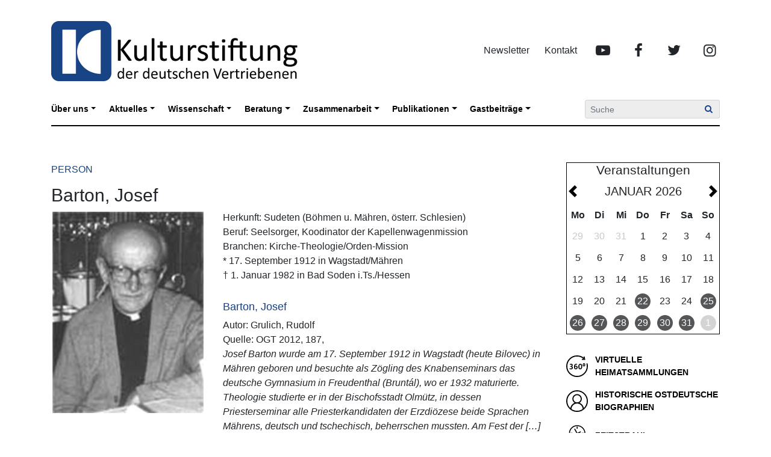

--- FILE ---
content_type: text/html; charset=UTF-8
request_url: https://kulturstiftung.org/personen/barton-josef
body_size: 14294
content:
<!DOCTYPE HTML>
<html xmlns="http://www.w3.org/1999/xhtml" lang="de">

<head>
    <meta http-equiv="Content-Type" content="text/html; charset=UTF-8">
    <meta id="viewport" name="viewport" content="width=device-width, initial-scale=1.0, user-scalable=no">
    <link rel="profile" href="http://gmpg.org/xfn/11">
    <link rel="shortcut icon" href="https://kulturstiftung.org/wp-content/themes/kulturstiftung-2020/assets/img/kdv-touch-icon.png">
    <title>Barton, Josef &#8211; Kulturstiftung</title>
<meta name='robots' content='max-image-preview:large' />
<link rel="alternate" type="application/rss+xml" title="Kulturstiftung &raquo; Feed" href="https://kulturstiftung.org/feed" />
<link rel="alternate" title="oEmbed (JSON)" type="application/json+oembed" href="https://kulturstiftung.org/wp-json/oembed/1.0/embed?url=https%3A%2F%2Fkulturstiftung.org%2Fpersonen%2Fbarton-josef" />
<link rel="alternate" title="oEmbed (XML)" type="text/xml+oembed" href="https://kulturstiftung.org/wp-json/oembed/1.0/embed?url=https%3A%2F%2Fkulturstiftung.org%2Fpersonen%2Fbarton-josef&#038;format=xml" />
<style id='wp-img-auto-sizes-contain-inline-css' type='text/css'>
img:is([sizes=auto i],[sizes^="auto," i]){contain-intrinsic-size:3000px 1500px}
/*# sourceURL=wp-img-auto-sizes-contain-inline-css */
</style>
<style id='wp-emoji-styles-inline-css' type='text/css'>

	img.wp-smiley, img.emoji {
		display: inline !important;
		border: none !important;
		box-shadow: none !important;
		height: 1em !important;
		width: 1em !important;
		margin: 0 0.07em !important;
		vertical-align: -0.1em !important;
		background: none !important;
		padding: 0 !important;
	}
/*# sourceURL=wp-emoji-styles-inline-css */
</style>
<style id='classic-theme-styles-inline-css' type='text/css'>
/*! This file is auto-generated */
.wp-block-button__link{color:#fff;background-color:#32373c;border-radius:9999px;box-shadow:none;text-decoration:none;padding:calc(.667em + 2px) calc(1.333em + 2px);font-size:1.125em}.wp-block-file__button{background:#32373c;color:#fff;text-decoration:none}
/*# sourceURL=/wp-includes/css/classic-themes.min.css */
</style>
<link rel='stylesheet' id='theme-style-css' href='https://kulturstiftung.org/wp-content/themes/kulturstiftung-2020/style.css?ver=2021-03-05' type='text/css' media='all' />
<script type="text/javascript" src="https://kulturstiftung.org/wp-includes/js/jquery/jquery.min.js?ver=3.7.1" id="jquery-core-js"></script>
<script type="text/javascript" src="https://kulturstiftung.org/wp-includes/js/jquery/jquery-migrate.min.js?ver=3.4.1" id="jquery-migrate-js"></script>
<link rel="https://api.w.org/" href="https://kulturstiftung.org/wp-json/" /><link rel="EditURI" type="application/rsd+xml" title="RSD" href="https://kulturstiftung.org/xmlrpc.php?rsd" />
<meta name="generator" content="WordPress 6.9" />
<link rel="canonical" href="https://kulturstiftung.org/personen/barton-josef" />
<link rel='shortlink' href='https://kulturstiftung.org/?p=22137' />
		<style type="text/css" id="wp-custom-css">
			/*Hier wird die Cookie Hintergrudfarbe des Balkens geändert*/
.cc_container {
background: #184183 none repeat scroll 0 0!important;
}

/*Hier wird die Farbe des Buttons angepasst*/
.cc_container .cc_btn, .cc_container .cc_btn:visited {
color: #184183!important;
font-weight: 800;	
background-color: #fff!important;}

/*Hier wird die Farbe des "Mehr erfahren"-Links angepasst*/
a.cc_more_info {
color: #ffffff!important;
font-weight: 800;	
}

.Menu-Information { 
color: #ffffff;
font-weight: 700;
margin-top: 40px;
font-size: 17px;	
	}

/*Abstand zu Bildern */

img {
    margin-right: 10px;
}		</style>
		<style id='global-styles-inline-css' type='text/css'>
:root{--wp--preset--aspect-ratio--square: 1;--wp--preset--aspect-ratio--4-3: 4/3;--wp--preset--aspect-ratio--3-4: 3/4;--wp--preset--aspect-ratio--3-2: 3/2;--wp--preset--aspect-ratio--2-3: 2/3;--wp--preset--aspect-ratio--16-9: 16/9;--wp--preset--aspect-ratio--9-16: 9/16;--wp--preset--color--black: #000000;--wp--preset--color--cyan-bluish-gray: #abb8c3;--wp--preset--color--white: #ffffff;--wp--preset--color--pale-pink: #f78da7;--wp--preset--color--vivid-red: #cf2e2e;--wp--preset--color--luminous-vivid-orange: #ff6900;--wp--preset--color--luminous-vivid-amber: #fcb900;--wp--preset--color--light-green-cyan: #7bdcb5;--wp--preset--color--vivid-green-cyan: #00d084;--wp--preset--color--pale-cyan-blue: #8ed1fc;--wp--preset--color--vivid-cyan-blue: #0693e3;--wp--preset--color--vivid-purple: #9b51e0;--wp--preset--gradient--vivid-cyan-blue-to-vivid-purple: linear-gradient(135deg,rgb(6,147,227) 0%,rgb(155,81,224) 100%);--wp--preset--gradient--light-green-cyan-to-vivid-green-cyan: linear-gradient(135deg,rgb(122,220,180) 0%,rgb(0,208,130) 100%);--wp--preset--gradient--luminous-vivid-amber-to-luminous-vivid-orange: linear-gradient(135deg,rgb(252,185,0) 0%,rgb(255,105,0) 100%);--wp--preset--gradient--luminous-vivid-orange-to-vivid-red: linear-gradient(135deg,rgb(255,105,0) 0%,rgb(207,46,46) 100%);--wp--preset--gradient--very-light-gray-to-cyan-bluish-gray: linear-gradient(135deg,rgb(238,238,238) 0%,rgb(169,184,195) 100%);--wp--preset--gradient--cool-to-warm-spectrum: linear-gradient(135deg,rgb(74,234,220) 0%,rgb(151,120,209) 20%,rgb(207,42,186) 40%,rgb(238,44,130) 60%,rgb(251,105,98) 80%,rgb(254,248,76) 100%);--wp--preset--gradient--blush-light-purple: linear-gradient(135deg,rgb(255,206,236) 0%,rgb(152,150,240) 100%);--wp--preset--gradient--blush-bordeaux: linear-gradient(135deg,rgb(254,205,165) 0%,rgb(254,45,45) 50%,rgb(107,0,62) 100%);--wp--preset--gradient--luminous-dusk: linear-gradient(135deg,rgb(255,203,112) 0%,rgb(199,81,192) 50%,rgb(65,88,208) 100%);--wp--preset--gradient--pale-ocean: linear-gradient(135deg,rgb(255,245,203) 0%,rgb(182,227,212) 50%,rgb(51,167,181) 100%);--wp--preset--gradient--electric-grass: linear-gradient(135deg,rgb(202,248,128) 0%,rgb(113,206,126) 100%);--wp--preset--gradient--midnight: linear-gradient(135deg,rgb(2,3,129) 0%,rgb(40,116,252) 100%);--wp--preset--font-size--small: 13px;--wp--preset--font-size--medium: 20px;--wp--preset--font-size--large: 36px;--wp--preset--font-size--x-large: 42px;--wp--preset--spacing--20: 0.44rem;--wp--preset--spacing--30: 0.67rem;--wp--preset--spacing--40: 1rem;--wp--preset--spacing--50: 1.5rem;--wp--preset--spacing--60: 2.25rem;--wp--preset--spacing--70: 3.38rem;--wp--preset--spacing--80: 5.06rem;--wp--preset--shadow--natural: 6px 6px 9px rgba(0, 0, 0, 0.2);--wp--preset--shadow--deep: 12px 12px 50px rgba(0, 0, 0, 0.4);--wp--preset--shadow--sharp: 6px 6px 0px rgba(0, 0, 0, 0.2);--wp--preset--shadow--outlined: 6px 6px 0px -3px rgb(255, 255, 255), 6px 6px rgb(0, 0, 0);--wp--preset--shadow--crisp: 6px 6px 0px rgb(0, 0, 0);}:where(.is-layout-flex){gap: 0.5em;}:where(.is-layout-grid){gap: 0.5em;}body .is-layout-flex{display: flex;}.is-layout-flex{flex-wrap: wrap;align-items: center;}.is-layout-flex > :is(*, div){margin: 0;}body .is-layout-grid{display: grid;}.is-layout-grid > :is(*, div){margin: 0;}:where(.wp-block-columns.is-layout-flex){gap: 2em;}:where(.wp-block-columns.is-layout-grid){gap: 2em;}:where(.wp-block-post-template.is-layout-flex){gap: 1.25em;}:where(.wp-block-post-template.is-layout-grid){gap: 1.25em;}.has-black-color{color: var(--wp--preset--color--black) !important;}.has-cyan-bluish-gray-color{color: var(--wp--preset--color--cyan-bluish-gray) !important;}.has-white-color{color: var(--wp--preset--color--white) !important;}.has-pale-pink-color{color: var(--wp--preset--color--pale-pink) !important;}.has-vivid-red-color{color: var(--wp--preset--color--vivid-red) !important;}.has-luminous-vivid-orange-color{color: var(--wp--preset--color--luminous-vivid-orange) !important;}.has-luminous-vivid-amber-color{color: var(--wp--preset--color--luminous-vivid-amber) !important;}.has-light-green-cyan-color{color: var(--wp--preset--color--light-green-cyan) !important;}.has-vivid-green-cyan-color{color: var(--wp--preset--color--vivid-green-cyan) !important;}.has-pale-cyan-blue-color{color: var(--wp--preset--color--pale-cyan-blue) !important;}.has-vivid-cyan-blue-color{color: var(--wp--preset--color--vivid-cyan-blue) !important;}.has-vivid-purple-color{color: var(--wp--preset--color--vivid-purple) !important;}.has-black-background-color{background-color: var(--wp--preset--color--black) !important;}.has-cyan-bluish-gray-background-color{background-color: var(--wp--preset--color--cyan-bluish-gray) !important;}.has-white-background-color{background-color: var(--wp--preset--color--white) !important;}.has-pale-pink-background-color{background-color: var(--wp--preset--color--pale-pink) !important;}.has-vivid-red-background-color{background-color: var(--wp--preset--color--vivid-red) !important;}.has-luminous-vivid-orange-background-color{background-color: var(--wp--preset--color--luminous-vivid-orange) !important;}.has-luminous-vivid-amber-background-color{background-color: var(--wp--preset--color--luminous-vivid-amber) !important;}.has-light-green-cyan-background-color{background-color: var(--wp--preset--color--light-green-cyan) !important;}.has-vivid-green-cyan-background-color{background-color: var(--wp--preset--color--vivid-green-cyan) !important;}.has-pale-cyan-blue-background-color{background-color: var(--wp--preset--color--pale-cyan-blue) !important;}.has-vivid-cyan-blue-background-color{background-color: var(--wp--preset--color--vivid-cyan-blue) !important;}.has-vivid-purple-background-color{background-color: var(--wp--preset--color--vivid-purple) !important;}.has-black-border-color{border-color: var(--wp--preset--color--black) !important;}.has-cyan-bluish-gray-border-color{border-color: var(--wp--preset--color--cyan-bluish-gray) !important;}.has-white-border-color{border-color: var(--wp--preset--color--white) !important;}.has-pale-pink-border-color{border-color: var(--wp--preset--color--pale-pink) !important;}.has-vivid-red-border-color{border-color: var(--wp--preset--color--vivid-red) !important;}.has-luminous-vivid-orange-border-color{border-color: var(--wp--preset--color--luminous-vivid-orange) !important;}.has-luminous-vivid-amber-border-color{border-color: var(--wp--preset--color--luminous-vivid-amber) !important;}.has-light-green-cyan-border-color{border-color: var(--wp--preset--color--light-green-cyan) !important;}.has-vivid-green-cyan-border-color{border-color: var(--wp--preset--color--vivid-green-cyan) !important;}.has-pale-cyan-blue-border-color{border-color: var(--wp--preset--color--pale-cyan-blue) !important;}.has-vivid-cyan-blue-border-color{border-color: var(--wp--preset--color--vivid-cyan-blue) !important;}.has-vivid-purple-border-color{border-color: var(--wp--preset--color--vivid-purple) !important;}.has-vivid-cyan-blue-to-vivid-purple-gradient-background{background: var(--wp--preset--gradient--vivid-cyan-blue-to-vivid-purple) !important;}.has-light-green-cyan-to-vivid-green-cyan-gradient-background{background: var(--wp--preset--gradient--light-green-cyan-to-vivid-green-cyan) !important;}.has-luminous-vivid-amber-to-luminous-vivid-orange-gradient-background{background: var(--wp--preset--gradient--luminous-vivid-amber-to-luminous-vivid-orange) !important;}.has-luminous-vivid-orange-to-vivid-red-gradient-background{background: var(--wp--preset--gradient--luminous-vivid-orange-to-vivid-red) !important;}.has-very-light-gray-to-cyan-bluish-gray-gradient-background{background: var(--wp--preset--gradient--very-light-gray-to-cyan-bluish-gray) !important;}.has-cool-to-warm-spectrum-gradient-background{background: var(--wp--preset--gradient--cool-to-warm-spectrum) !important;}.has-blush-light-purple-gradient-background{background: var(--wp--preset--gradient--blush-light-purple) !important;}.has-blush-bordeaux-gradient-background{background: var(--wp--preset--gradient--blush-bordeaux) !important;}.has-luminous-dusk-gradient-background{background: var(--wp--preset--gradient--luminous-dusk) !important;}.has-pale-ocean-gradient-background{background: var(--wp--preset--gradient--pale-ocean) !important;}.has-electric-grass-gradient-background{background: var(--wp--preset--gradient--electric-grass) !important;}.has-midnight-gradient-background{background: var(--wp--preset--gradient--midnight) !important;}.has-small-font-size{font-size: var(--wp--preset--font-size--small) !important;}.has-medium-font-size{font-size: var(--wp--preset--font-size--medium) !important;}.has-large-font-size{font-size: var(--wp--preset--font-size--large) !important;}.has-x-large-font-size{font-size: var(--wp--preset--font-size--x-large) !important;}
/*# sourceURL=global-styles-inline-css */
</style>
<link rel='stylesheet' id='mailpoet_public-css' href='https://kulturstiftung.org/wp-content/plugins/mailpoet/assets/dist/css/mailpoet-public.b1f0906e.css?ver=6.9' type='text/css' media='all' />
</head>

<body class="wp-singular person-template-default single single-person postid-22137 wp-theme-kulturstiftung-2020">

<div class="header-row">
    <div class="logo-social-nav-wrapper container">
        <div class="row">
            <div class="col-md-5 brand">
                <a href="https://kulturstiftung.org" class="navbar-brand logo-home-link" title="Kulturstiftung">
                    <img src="https://kulturstiftung.org/wp-content/themes/kulturstiftung-2020/assets/img/kdv-logo.png" alt="Kulturstiftung" width="420" height="100" class="logo" loading="lazy">
                </a>
            </div>
            <div class="col-md hidden-xs hidden-sm social-links">
                <ul id="menu-kopfbereich" class="navbar-nav header-nav"><li id="menu-item-30838" class="menu-item menu-item-type-custom menu-item-object-custom menu-item-30838"><a href="https://kulturstiftung.org/publikation/newsletter">Newsletter</a></li><li id="menu-item-30839" class="menu-item menu-item-type-custom menu-item-object-custom menu-item-30839"><a href="https://kulturstiftung.org/kontakt">Kontakt</a></li><li id="menu-item-30835" class="youtube icon menu-item menu-item-type-custom menu-item-object-custom menu-item-30835"><a target="_blank" href="https://www.youtube.com/channel/UCriw7xJskr8t5QniA52R5FQ/videos">YouTube</a></li><li id="menu-item-30836" class="facebook icon menu-item menu-item-type-custom menu-item-object-custom menu-item-30836"><a target="_blank" href="https://www.facebook.com/KulturstiftungDerVertriebenen">Facebook</a></li><li id="menu-item-30837" class="twitter icon menu-item menu-item-type-custom menu-item-object-custom menu-item-30837"><a target="_blank" href="https://twitter.com/KVertriebenen">Twitter</a></li><li id="menu-item-31663" class="instagram icon menu-item menu-item-type-custom menu-item-object-custom menu-item-31663"><a target="_blank" href="https://www.instagram.com/kulturstiftungdervertriebenen/">Instagram</a></li></ul>            </div>
        </div>
    </div>
    
    <nav class="primary-navigation navbar navbar-expand-lg navbar-light -open-mega-menu">
        <div class="container nav-wrapper">
            <button class="navbar-toggler collapsed" type="button" data-toggle="collapse" data-target="#navbar-primary" aria-controls="navbar-primary" aria-expanded="false" aria-label="Menü aufklappen">
                Navigation <span class="navbar-toggler-icon"></span>
            </button>
    
            <div class="collapse navbar-collapse" id="navbar-primary">
                <ul id="menu-hauptnavigation" class="navbar-nav col-lg-9 mr-auto"><li id="menu-item-31554" class="menu-item menu-item-type-post_type menu-item-object-page menu-item-has-children nav-item nav-item-31554 dropdown"><a class="nav-link dropdown-toggle" title="Über uns" href="#" data-toggle="dropdown">Über uns</a><ul class="dropdown-menu" aria-labelledby="navbarDropdownMenuLink"><li id="menu-item-30878" class="menu-item menu-item-type-post_type menu-item-object-page dropdown-item nav-item-30878 dropdown-item"><a class="nav-link" title="Die Kulturstiftung der deutschen Vertriebenen" href="https://kulturstiftung.org/die-kulturstiftung">Die Kulturstiftung der deutschen Vertriebenen</a><li id="menu-item-30882" class="menu-item menu-item-type-post_type menu-item-object-page dropdown-item nav-item-30882 dropdown-item"><a class="nav-link" title="Organe" href="https://kulturstiftung.org/organe">Organe</a><li id="menu-item-30884" class="menu-item menu-item-type-post_type menu-item-object-page dropdown-item nav-item-30884 dropdown-item"><a class="nav-link" title="Förderkreis" href="https://kulturstiftung.org/forderkreis">Förderkreis</a><li id="menu-item-30881" class="menu-item menu-item-type-post_type menu-item-object-page dropdown-item nav-item-30881 dropdown-item"><a class="nav-link" title="Mitarbeiterinnen und Mitarbeiter" href="https://kulturstiftung.org/mitarbeiterinnen-mitarbeiter">Mitarbeiterinnen und Mitarbeiter</a><li id="menu-item-30880" class="menu-item menu-item-type-post_type menu-item-object-page dropdown-item nav-item-30880 dropdown-item"><a class="nav-link" title="Kontakt" href="https://kulturstiftung.org/kontakt">Kontakt</a><li id="menu-item-30879" class="menu-item menu-item-type-post_type menu-item-object-page dropdown-item nav-item-30879 dropdown-item"><a class="nav-link" title="Geschichte der Kulturstiftung" href="https://kulturstiftung.org/geschichter-der-kulturstiftung">Geschichte der Kulturstiftung</a><li id="menu-item-32447" class="menu-item menu-item-type-post_type menu-item-object-page dropdown-item nav-item-32447 dropdown-item"><a class="nav-link" title="Das Kulturportal West-Ost" href="https://kulturstiftung.org/das-kulturportal-west-ost-3">Das Kulturportal West-Ost</a></ul></li><li id="menu-item-31290" class="menu-item menu-item-type-custom menu-item-object-custom menu-item-has-children nav-item nav-item-31290 dropdown"><a class="nav-link dropdown-toggle" title="Aktuelles" href="#" data-toggle="dropdown">Aktuelles</a><ul class="dropdown-menu" aria-labelledby="navbarDropdownMenuLink"><li id="menu-item-31808" class="menu-item menu-item-type-taxonomy menu-item-object-category dropdown-item nav-item-31808 dropdown-item"><a class="nav-link" title="Aktuelles" href="https://kulturstiftung.org/kategorie/aktuelles">Aktuelles</a><li id="menu-item-31287" class="menu-item menu-item-type-post_type menu-item-object-page current_page_parent dropdown-item nav-item-31287 dropdown-item"><a class="nav-link" title="Letzte Beiträge" href="https://kulturstiftung.org/beitraege">Letzte Beiträge</a><li id="menu-item-31288" class="menu-item menu-item-type-post_type_archive menu-item-object-event dropdown-item nav-item-31288 dropdown-item"><a class="nav-link" title="Veranstaltungen" href="https://kulturstiftung.org/veranstaltungen">Veranstaltungen</a></ul></li><li id="menu-item-30853" class="menu-item menu-item-type-post_type menu-item-object-page menu-item-has-children nav-item nav-item-30853 dropdown"><a class="nav-link dropdown-toggle" title="Wissenschaft" href="#" data-toggle="dropdown">Wissenschaft</a><ul class="dropdown-menu" aria-labelledby="navbarDropdownMenuLink"><li id="menu-item-30899" class="menu-item menu-item-type-post_type menu-item-object-page dropdown-item nav-item-30899 dropdown-item"><a class="nav-link" title="Staats- und Völkerrecht" href="https://kulturstiftung.org/wissenschaft/staats-voelkerrecht">Staats- und Völkerrecht</a><li id="menu-item-30898" class="menu-item menu-item-type-post_type menu-item-object-page dropdown-item nav-item-30898 dropdown-item"><a class="nav-link" title="(Zeit-)Geschichte" href="https://kulturstiftung.org/wissenschaft/zeit-geschichte">(Zeit-)Geschichte</a><li id="menu-item-30897" class="menu-item menu-item-type-post_type menu-item-object-page dropdown-item nav-item-30897 dropdown-item"><a class="nav-link" title="Literaturgeschichte" href="https://kulturstiftung.org/wissenschaft/literaturgeschichte">Literaturgeschichte</a><li id="menu-item-30896" class="menu-item menu-item-type-post_type menu-item-object-page dropdown-item nav-item-30896 dropdown-item"><a class="nav-link" title="Kunstgeschichte" href="https://kulturstiftung.org/wissenschaft/kunstgeschichte">Kunstgeschichte</a><li id="menu-item-37696" class="menu-item menu-item-type-post_type menu-item-object-page dropdown-item nav-item-37696 dropdown-item"><a class="nav-link" title="Forschungsstelle „Ethnische Vertreibungen“ (FSEV)" href="https://kulturstiftung.org/wissenschaft/forschungsstelle-ethnische-vertreibungen-fsev">Forschungsstelle „Ethnische Vertreibungen“ (FSEV)</a><li id="menu-item-31412" class="menu-item menu-item-type-post_type menu-item-object-page dropdown-item nav-item-31412 dropdown-item"><a class="nav-link" title="Fachtagungen" href="https://kulturstiftung.org/wissenschaft/fachtagungen-2">Fachtagungen</a><li id="menu-item-31380" class="menu-item menu-item-type-taxonomy menu-item-object-category dropdown-item nav-item-31380 dropdown-item"><a class="nav-link" title="Ausstellungen" href="https://kulturstiftung.org/kategorie/ausstellungen">Ausstellungen</a><li id="menu-item-30900" class="menu-item menu-item-type-post_type menu-item-object-page dropdown-item nav-item-30900 dropdown-item"><a class="nav-link" title="Nachwuchsnetzwerk „Junge Wissenschaft“ West-Ost" href="https://kulturstiftung.org/wissenschaft/junges-netzwerk-wissenschaft">Nachwuchsnetzwerk „Junge Wissenschaft“ West-Ost</a></ul></li><li id="menu-item-30852" class="menu-item menu-item-type-post_type menu-item-object-page menu-item-has-children nav-item nav-item-30852 dropdown"><a class="nav-link dropdown-toggle" title="Beratung" href="#" data-toggle="dropdown">Beratung</a><ul class="dropdown-menu" aria-labelledby="navbarDropdownMenuLink"><li id="menu-item-30904" class="menu-item menu-item-type-post_type menu-item-object-page dropdown-item nav-item-30904 dropdown-item"><a class="nav-link" title="Finanzielle Förderungen" href="https://kulturstiftung.org/beratung/finanzielle-foerderungen">Finanzielle Förderungen</a><li id="menu-item-31003" class="menu-item menu-item-type-post_type menu-item-object-page dropdown-item nav-item-31003 dropdown-item"><a class="nav-link" title="Grenzüberschreitende Zusammenarbeit" href="https://kulturstiftung.org/beratung/grenzueberschreitende-zusammenarbeit">Grenzüberschreitende Zusammenarbeit</a><li id="menu-item-30905" class="menu-item menu-item-type-post_type menu-item-object-page dropdown-item nav-item-30905 dropdown-item"><a class="nav-link" title="Heimatsammlungen" href="https://kulturstiftung.org/beratung/heimatsammlungen">Heimatsammlungen</a><li id="menu-item-30906" class="menu-item menu-item-type-post_type menu-item-object-page dropdown-item nav-item-30906 dropdown-item"><a class="nav-link" title="Öffentlichkeitsarbeit" href="https://kulturstiftung.org/beratung/oeffentlichkeitsarbeit">Öffentlichkeitsarbeit</a><li id="menu-item-35561" class="menu-item menu-item-type-post_type menu-item-object-page dropdown-item nav-item-35561 dropdown-item"><a class="nav-link" title="Bildungsprojekt Heimatsammlungen" href="https://kulturstiftung.org/bildungsprojekt-heimatsammlungen">Bildungsprojekt Heimatsammlungen</a></ul></li><li id="menu-item-30851" class="menu-item menu-item-type-post_type menu-item-object-page menu-item-has-children nav-item nav-item-30851 dropdown"><a class="nav-link dropdown-toggle" title="Zusammenarbeit" href="#" data-toggle="dropdown">Zusammenarbeit</a><ul class="dropdown-menu" aria-labelledby="navbarDropdownMenuLink"><li id="menu-item-30915" class="menu-item menu-item-type-post_type menu-item-object-page dropdown-item nav-item-30915 dropdown-item"><a class="nav-link" title="Heimatvertriebene &#038; Heimatverbliebene" href="https://kulturstiftung.org/zusammenarbeit/heimatvertriebene-heimatverbleibene">Heimatvertriebene &#038; Heimatverbliebene</a><li id="menu-item-30913" class="menu-item menu-item-type-post_type menu-item-object-page dropdown-item nav-item-30913 dropdown-item"><a class="nav-link" title="Forschung International" href="https://kulturstiftung.org/zusammenarbeit/forschung-international">Forschung International</a><li id="menu-item-30912" class="menu-item menu-item-type-post_type menu-item-object-page dropdown-item nav-item-30912 dropdown-item"><a class="nav-link" title="Bundesweite Vernetzung" href="https://kulturstiftung.org/zusammenarbeit/bundesweite-vernetzung">Bundesweite Vernetzung</a><li id="menu-item-30916" class="menu-item menu-item-type-post_type menu-item-object-page dropdown-item nav-item-30916 dropdown-item"><a class="nav-link" title="Junges Netzwerk „Zukunft“" href="https://kulturstiftung.org/zusammenarbeit/junges-netzwerk-zukunft">Junges Netzwerk „Zukunft“</a><li id="menu-item-31314" class="menu-item menu-item-type-custom menu-item-object-custom dropdown-item nav-item-31314 dropdown-item"><a class="nav-link" title="Kulturinstitutionen" href="https://kulturstiftung.org/institutionen">Kulturinstitutionen</a><li id="menu-item-30917" class="menu-item menu-item-type-post_type menu-item-object-page dropdown-item nav-item-30917 dropdown-item"><a class="nav-link" title="Partner in Europa" href="https://kulturstiftung.org/zusammenarbeit/partner-in-europa">Partner in Europa</a></ul></li><li id="menu-item-31113" class="menu-item menu-item-type-post_type menu-item-object-page menu-item-has-children nav-item nav-item-31113 dropdown"><a class="nav-link dropdown-toggle" title="Publikationen" href="#" data-toggle="dropdown">Publikationen</a><ul class="dropdown-menu" aria-labelledby="navbarDropdownMenuLink"><li id="menu-item-30927" class="menu-item menu-item-type-post_type menu-item-object-page dropdown-item nav-item-30927 dropdown-item"><a class="nav-link" title="Newsletter" href="https://kulturstiftung.org/publikation/newsletter">Newsletter</a><li id="menu-item-31400" class="menu-item menu-item-type-taxonomy menu-item-object-category dropdown-item nav-item-31400 dropdown-item"><a class="nav-link" title="Pressemitteilung" href="https://kulturstiftung.org/kategorie/pressemitteilung">Pressemitteilung</a><li id="menu-item-30926" class="menu-item menu-item-type-post_type menu-item-object-page dropdown-item nav-item-30926 dropdown-item"><a class="nav-link" title="Periodikum" href="https://kulturstiftung.org/publikation/periodikum">Periodikum</a><li id="menu-item-30925" class="menu-item menu-item-type-post_type menu-item-object-page dropdown-item nav-item-30925 dropdown-item"><a class="nav-link" title="Fachliteratur" href="https://kulturstiftung.org/publikation/fachliteratur">Fachliteratur</a><li id="menu-item-30924" class="menu-item menu-item-type-post_type menu-item-object-page dropdown-item nav-item-30924 dropdown-item"><a class="nav-link" title="Handreichungen" href="https://kulturstiftung.org/publikation/handreichungen">Handreichungen</a><li id="menu-item-30923" class="menu-item menu-item-type-post_type menu-item-object-page dropdown-item nav-item-30923 dropdown-item"><a class="nav-link" title="Kataloge" href="https://kulturstiftung.org/publikation/kataloge">Kataloge</a></ul></li><li id="menu-item-30849" class="menu-item menu-item-type-post_type menu-item-object-page menu-item-has-children nav-item nav-item-30849 dropdown"><a class="nav-link dropdown-toggle" title="Gastbeiträge" href="#" data-toggle="dropdown">Gastbeiträge</a><ul class="dropdown-menu" aria-labelledby="navbarDropdownMenuLink"><li id="menu-item-31329" class="menu-item menu-item-type-taxonomy menu-item-object-category dropdown-item nav-item-31329 dropdown-item"><a class="nav-link" title="Inland" href="https://kulturstiftung.org/kategorie/inland">Inland</a><li id="menu-item-31332" class="menu-item menu-item-type-taxonomy menu-item-object-category dropdown-item nav-item-31332 dropdown-item"><a class="nav-link" title="Ausland" href="https://kulturstiftung.org/kategorie/ausland">Ausland</a><li id="menu-item-31346" class="menu-item menu-item-type-taxonomy menu-item-object-category dropdown-item nav-item-31346 dropdown-item"><a class="nav-link" title="Buchvorstellungen" href="https://kulturstiftung.org/kategorie/buchvorstellungen">Buchvorstellungen</a></ul></li></ul>                <form class="search form-inline" action="https://kulturstiftung.org" method="get">
                    <div class="input-group">
                        <input name="s" class="search-phrase form-control form-control-sm" type="search" placeholder="Suche" value="" aria-label="Suche">
                        <div class="input-group-append">
                            <button class="search-submit btn btn-sm btn-outline-primary" type="submit"><span class="kdv-icon icon-search"></span></button>
                        </div>
                    </div>
                </form>
            </div>
        </div>
    </nav>

    <div class="container">
        <div class="separator"></div>
    </div>
</div>

<div class="body">
<div class="container">
    <div class="row">
        <div class="col-lg-9">
            <div id="post-22137" class="post-22137 person type-person status-publish has-post-thumbnail hentry">

                <div class="sub-title">Person</div>

                <h1>Barton, Josef</h1>

                <div class="row">
                    <div class="col-md-4">
                                                    <img width="250" height="332" title="" data-caption="" src="https://kulturstiftung.org/wp-content/uploads/bartjo12.jpg" class="person-thumbnail wp-post-image" alt="" decoding="async" fetchpriority="high" srcset="https://kulturstiftung.org/wp-content/uploads/bartjo12.jpg 250w, https://kulturstiftung.org/wp-content/uploads/bartjo12-225x300.jpg 225w" sizes="(max-width: 250px) 100vw, 250px" />                                            </div>
                    <div class="col-md-8">
                        <div class="person-details">
                                                            <div class="region">Herkunft: Sudeten (Böhmen u. Mähren, österr. Schlesien)</div>
                            
                                                            <div class="job">Beruf: Seelsorger, Koodinator der Kapellenwagenmission</div>
                                                                                        <div class="business">Branchen: Kirche-Theologie/Orden-Mission</div>
                            
                                                            <div class="birth-date-place">
                                    * 17. September 1912                                                                            in Wagstadt/Mähren                                                                    </div>
                            
                                                            <div class="obit-date-place">
                                    &dagger; 1. Januar 1982                                                                            in Bad Soden i.Ts./Hessen                                                                    </div>
                                                    </div>

                                                    <div class="references">
                                                                                                    <div class="reference">
                                                                                <h3 class="biography-title"><a href="https://kulturstiftung.org/biographien/barton-josef-2">Barton, Josef</a></h3>
                                                                                <div class="author">Autor: Grulich, Rudolf</div>
                                        <div class="source">Quelle: OGT 2012, 187,</div>
                                                                                <div class="excerpt">Josef Barton wurde am 17. September 1912 in Wagstadt (heute Bilovec) in Mähren geboren und besuchte als Zögling des Knabenseminars das deutsche Gymnasium in Freudenthal (Bruntál), wo er 1932 maturierte. Theologie studierte er in der Bischofsstadt Olmütz, in dessen Priesterseminar alle Priesterkandidaten der Erzdiözese beide Sprachen Mährens, deutsch und tschechisch, beherrschen mussten. Am Fest der [&hellip;]</div>
                                        <div class="read-more"><a href="https://kulturstiftung.org/biographien/barton-josef-2" class="read-more">mehr &raquo;</a></div>
                                                                            </div>
                                                            </div>
                        

                        <pre></pre>
                    </div>
                </div>
            </div>

        </div>

        <div class="col"><div class="sidebar calendar">
    <h4 class="text-center">Veranstaltungen</h4>
    <div id="event-calender-carousel" class="event-carousel carousel slide" data-ride="carousel" data-interval="false" data-wrap="true">
    <a class="prev-month" href="#event-calender-carousel" role="button" data-slide="prev">
        <span class="carousel-control-prev-icon" aria-hidden="true"></span>
        <span class="sr-only">Voheriger Monat</span>
    </a>
    <a class="next-month" href="#event-calender-carousel" role="button" data-slide="next">
        <span class="carousel-control-next-icon" aria-hidden="true"></span>
        <span class="sr-only">Nächster Monat</span>
    </a>
    <div class="carousel-inner">
                    <div class="carousel-item active">
                <div class="calendar-month">
    <div class="month-year-header">Januar 2026</div>

            <div class="day-name">Mo</div>
            <div class="day-name">Di</div>
            <div class="day-name">Mi</div>
            <div class="day-name">Do</div>
            <div class="day-name">Fr</div>
            <div class="day-name">Sa</div>
            <div class="day-name">So</div>
    
            <div class="day last-month  ">
            <a class="day-link" href="https://kulturstiftung.org/veranstaltungen#month-2025-12" title="29. Dez. 2025">
                29            </a>
        </div>
            <div class="day last-month  ">
            <a class="day-link" href="https://kulturstiftung.org/veranstaltungen#month-2025-12" title="30. Dez. 2025">
                30            </a>
        </div>
            <div class="day last-month  ">
            <a class="day-link" href="https://kulturstiftung.org/veranstaltungen#month-2025-12" title="31. Dez. 2025">
                31            </a>
        </div>
            <div class="day this-month  ">
            <a class="day-link" href="https://kulturstiftung.org/veranstaltungen#month-2026-01" title="01. Jan. 2026">
                1            </a>
        </div>
            <div class="day this-month  ">
            <a class="day-link" href="https://kulturstiftung.org/veranstaltungen#month-2026-01" title="02. Jan. 2026">
                2            </a>
        </div>
            <div class="day this-month  ">
            <a class="day-link" href="https://kulturstiftung.org/veranstaltungen#month-2026-01" title="03. Jan. 2026">
                3            </a>
        </div>
            <div class="day this-month  ">
            <a class="day-link" href="https://kulturstiftung.org/veranstaltungen#month-2026-01" title="04. Jan. 2026">
                4            </a>
        </div>
            <div class="day this-month  ">
            <a class="day-link" href="https://kulturstiftung.org/veranstaltungen#month-2026-01" title="05. Jan. 2026">
                5            </a>
        </div>
            <div class="day this-month  ">
            <a class="day-link" href="https://kulturstiftung.org/veranstaltungen#month-2026-01" title="06. Jan. 2026">
                6            </a>
        </div>
            <div class="day this-month  ">
            <a class="day-link" href="https://kulturstiftung.org/veranstaltungen#month-2026-01" title="07. Jan. 2026">
                7            </a>
        </div>
            <div class="day this-month  ">
            <a class="day-link" href="https://kulturstiftung.org/veranstaltungen#month-2026-01" title="08. Jan. 2026">
                8            </a>
        </div>
            <div class="day this-month  ">
            <a class="day-link" href="https://kulturstiftung.org/veranstaltungen#month-2026-01" title="09. Jan. 2026">
                9            </a>
        </div>
            <div class="day this-month  ">
            <a class="day-link" href="https://kulturstiftung.org/veranstaltungen#month-2026-01" title="10. Jan. 2026">
                10            </a>
        </div>
            <div class="day this-month  ">
            <a class="day-link" href="https://kulturstiftung.org/veranstaltungen#month-2026-01" title="11. Jan. 2026">
                11            </a>
        </div>
            <div class="day this-month  ">
            <a class="day-link" href="https://kulturstiftung.org/veranstaltungen#month-2026-01" title="12. Jan. 2026">
                12            </a>
        </div>
            <div class="day this-month  ">
            <a class="day-link" href="https://kulturstiftung.org/veranstaltungen#month-2026-01" title="13. Jan. 2026">
                13            </a>
        </div>
            <div class="day this-month  ">
            <a class="day-link" href="https://kulturstiftung.org/veranstaltungen#month-2026-01" title="14. Jan. 2026">
                14            </a>
        </div>
            <div class="day this-month  ">
            <a class="day-link" href="https://kulturstiftung.org/veranstaltungen#month-2026-01" title="15. Jan. 2026">
                15            </a>
        </div>
            <div class="day this-month  ">
            <a class="day-link" href="https://kulturstiftung.org/veranstaltungen#month-2026-01" title="16. Jan. 2026">
                16            </a>
        </div>
            <div class="day this-month  ">
            <a class="day-link" href="https://kulturstiftung.org/veranstaltungen#month-2026-01" title="17. Jan. 2026">
                17            </a>
        </div>
            <div class="day this-month  ">
            <a class="day-link" href="https://kulturstiftung.org/veranstaltungen#month-2026-01" title="18. Jan. 2026">
                18            </a>
        </div>
            <div class="day this-month  ">
            <a class="day-link" href="https://kulturstiftung.org/veranstaltungen#month-2026-01" title="19. Jan. 2026">
                19            </a>
        </div>
            <div class="day this-month  ">
            <a class="day-link" href="https://kulturstiftung.org/veranstaltungen#month-2026-01" title="20. Jan. 2026">
                20            </a>
        </div>
            <div class="day this-month  ">
            <a class="day-link" href="https://kulturstiftung.org/veranstaltungen#month-2026-01" title="21. Jan. 2026">
                21            </a>
        </div>
            <div class="day this-month  external-events">
            <a class="day-link" href="https://kulturstiftung.org/veranstaltungen/hdo-dichtung-der-verdammten-eine-anthologie-ukrainischer-dichtung-ausgewaehlt-und-uebertra-gen-von-oswald-burghardt-jurij-klen" title="22. Jan. 2026">
                22            </a>
        </div>
            <div class="day this-month  ">
            <a class="day-link" href="https://kulturstiftung.org/veranstaltungen#month-2026-01" title="23. Jan. 2026">
                23            </a>
        </div>
            <div class="day this-month  ">
            <a class="day-link" href="https://kulturstiftung.org/veranstaltungen#month-2026-01" title="24. Jan. 2026">
                24            </a>
        </div>
            <div class="day this-month  external-events">
            <a class="day-link" href="https://kulturstiftung.org/veranstaltungen/wochenseminar-schlesien-eine-spurensuche" title="25. Jan. 2026">
                25            </a>
        </div>
            <div class="day this-month  external-events">
            <a class="day-link" href="https://kulturstiftung.org/veranstaltungen/wochenseminar-schlesien-eine-spurensuche" title="26. Jan. 2026">
                26            </a>
        </div>
            <div class="day this-month  external-events">
            <a class="day-link" href="https://kulturstiftung.org/veranstaltungen/wochenseminar-schlesien-eine-spurensuche" title="27. Jan. 2026">
                27            </a>
        </div>
            <div class="day this-month  external-events">
            <a class="day-link" href="https://kulturstiftung.org/veranstaltungen/wochenseminar-schlesien-eine-spurensuche" title="28. Jan. 2026">
                28            </a>
        </div>
            <div class="day this-month  external-events">
            <a class="day-link" href="https://kulturstiftung.org/veranstaltungen#date-2026-01-29" title="29. Jan. 2026">
                29            </a>
        </div>
            <div class="day this-month  external-events">
            <a class="day-link" href="https://kulturstiftung.org/veranstaltungen#date-2026-01-30" title="30. Jan. 2026">
                30            </a>
        </div>
            <div class="day this-month  external-events">
            <a class="day-link" href="https://kulturstiftung.org/veranstaltungen/stadtportrait-kattowitz" title="31. Jan. 2026">
                31            </a>
        </div>
            <div class="day next-month  external-events">
            <a class="day-link" href="https://kulturstiftung.org/veranstaltungen#date-2026-02-01" title="01. Feb. 2026">
                1            </a>
        </div>
    
</div>            </div>
                    <div class="carousel-item ">
                <div class="calendar-month">
    <div class="month-year-header">Februar 2026</div>

            <div class="day-name">Mo</div>
            <div class="day-name">Di</div>
            <div class="day-name">Mi</div>
            <div class="day-name">Do</div>
            <div class="day-name">Fr</div>
            <div class="day-name">Sa</div>
            <div class="day-name">So</div>
    
            <div class="day last-month  external-events">
            <a class="day-link" href="https://kulturstiftung.org/veranstaltungen/wochenseminar-schlesien-eine-spurensuche" title="26. Jan. 2026">
                26            </a>
        </div>
            <div class="day last-month  external-events">
            <a class="day-link" href="https://kulturstiftung.org/veranstaltungen/wochenseminar-schlesien-eine-spurensuche" title="27. Jan. 2026">
                27            </a>
        </div>
            <div class="day last-month  external-events">
            <a class="day-link" href="https://kulturstiftung.org/veranstaltungen/wochenseminar-schlesien-eine-spurensuche" title="28. Jan. 2026">
                28            </a>
        </div>
            <div class="day last-month  external-events">
            <a class="day-link" href="https://kulturstiftung.org/veranstaltungen#date-2026-01-29" title="29. Jan. 2026">
                29            </a>
        </div>
            <div class="day last-month  external-events">
            <a class="day-link" href="https://kulturstiftung.org/veranstaltungen#date-2026-01-30" title="30. Jan. 2026">
                30            </a>
        </div>
            <div class="day last-month  external-events">
            <a class="day-link" href="https://kulturstiftung.org/veranstaltungen/stadtportrait-kattowitz" title="31. Jan. 2026">
                31            </a>
        </div>
            <div class="day this-month  external-events">
            <a class="day-link" href="https://kulturstiftung.org/veranstaltungen#date-2026-02-01" title="01. Feb. 2026">
                1            </a>
        </div>
            <div class="day this-month  external-events">
            <a class="day-link" href="https://kulturstiftung.org/veranstaltungen/wochenseminar-siebenbuergen-banat-und-altrumaenien-eine-spurensuche-in-wort-und-bild" title="02. Feb. 2026">
                2            </a>
        </div>
            <div class="day this-month  external-events">
            <a class="day-link" href="https://kulturstiftung.org/veranstaltungen/wochenseminar-siebenbuergen-banat-und-altrumaenien-eine-spurensuche-in-wort-und-bild" title="03. Feb. 2026">
                3            </a>
        </div>
            <div class="day this-month internal-events external-events">
            <a class="day-link" href="https://kulturstiftung.org/veranstaltungen#date-2026-02-04" title="04. Feb. 2026">
                4            </a>
        </div>
            <div class="day this-month  external-events">
            <a class="day-link" href="https://kulturstiftung.org/veranstaltungen/wochenseminar-siebenbuergen-banat-und-altrumaenien-eine-spurensuche-in-wort-und-bild" title="05. Feb. 2026">
                5            </a>
        </div>
            <div class="day this-month  external-events">
            <a class="day-link" href="https://kulturstiftung.org/veranstaltungen/wochenseminar-siebenbuergen-banat-und-altrumaenien-eine-spurensuche-in-wort-und-bild" title="06. Feb. 2026">
                6            </a>
        </div>
            <div class="day this-month  ">
            <a class="day-link" href="https://kulturstiftung.org/veranstaltungen#month-2026-02" title="07. Feb. 2026">
                7            </a>
        </div>
            <div class="day this-month  ">
            <a class="day-link" href="https://kulturstiftung.org/veranstaltungen#month-2026-02" title="08. Feb. 2026">
                8            </a>
        </div>
            <div class="day this-month  ">
            <a class="day-link" href="https://kulturstiftung.org/veranstaltungen#month-2026-02" title="09. Feb. 2026">
                9            </a>
        </div>
            <div class="day this-month  ">
            <a class="day-link" href="https://kulturstiftung.org/veranstaltungen#month-2026-02" title="10. Feb. 2026">
                10            </a>
        </div>
            <div class="day this-month  external-events">
            <a class="day-link" href="https://kulturstiftung.org/veranstaltungen/zwischen-herkunft-und-heimat-eine-lesung-mit-ira-peter-und-mihail-groys" title="11. Feb. 2026">
                11            </a>
        </div>
            <div class="day this-month  ">
            <a class="day-link" href="https://kulturstiftung.org/veranstaltungen#month-2026-02" title="12. Feb. 2026">
                12            </a>
        </div>
            <div class="day this-month  ">
            <a class="day-link" href="https://kulturstiftung.org/veranstaltungen#month-2026-02" title="13. Feb. 2026">
                13            </a>
        </div>
            <div class="day this-month  ">
            <a class="day-link" href="https://kulturstiftung.org/veranstaltungen#month-2026-02" title="14. Feb. 2026">
                14            </a>
        </div>
            <div class="day this-month  ">
            <a class="day-link" href="https://kulturstiftung.org/veranstaltungen#month-2026-02" title="15. Feb. 2026">
                15            </a>
        </div>
            <div class="day this-month  ">
            <a class="day-link" href="https://kulturstiftung.org/veranstaltungen#month-2026-02" title="16. Feb. 2026">
                16            </a>
        </div>
            <div class="day this-month  ">
            <a class="day-link" href="https://kulturstiftung.org/veranstaltungen#month-2026-02" title="17. Feb. 2026">
                17            </a>
        </div>
            <div class="day this-month  ">
            <a class="day-link" href="https://kulturstiftung.org/veranstaltungen#month-2026-02" title="18. Feb. 2026">
                18            </a>
        </div>
            <div class="day this-month  ">
            <a class="day-link" href="https://kulturstiftung.org/veranstaltungen#month-2026-02" title="19. Feb. 2026">
                19            </a>
        </div>
            <div class="day this-month  external-events">
            <a class="day-link" href="https://kulturstiftung.org/veranstaltungen/familiengeschichtsforschung-in-ost-und-westpreussen" title="20. Feb. 2026">
                20            </a>
        </div>
            <div class="day this-month  external-events">
            <a class="day-link" href="https://kulturstiftung.org/veranstaltungen/familiengeschichtsforschung-in-ost-und-westpreussen" title="21. Feb. 2026">
                21            </a>
        </div>
            <div class="day this-month  external-events">
            <a class="day-link" href="https://kulturstiftung.org/veranstaltungen/familiengeschichtsforschung-in-ost-und-westpreussen" title="22. Feb. 2026">
                22            </a>
        </div>
            <div class="day this-month  ">
            <a class="day-link" href="https://kulturstiftung.org/veranstaltungen#month-2026-02" title="23. Feb. 2026">
                23            </a>
        </div>
            <div class="day this-month  ">
            <a class="day-link" href="https://kulturstiftung.org/veranstaltungen#month-2026-02" title="24. Feb. 2026">
                24            </a>
        </div>
            <div class="day this-month  ">
            <a class="day-link" href="https://kulturstiftung.org/veranstaltungen#month-2026-02" title="25. Feb. 2026">
                25            </a>
        </div>
            <div class="day this-month  external-events">
            <a class="day-link" href="https://kulturstiftung.org/veranstaltungen/hdo-steinzeugen" title="26. Feb. 2026">
                26            </a>
        </div>
            <div class="day this-month  ">
            <a class="day-link" href="https://kulturstiftung.org/veranstaltungen#month-2026-02" title="27. Feb. 2026">
                27            </a>
        </div>
            <div class="day this-month  ">
            <a class="day-link" href="https://kulturstiftung.org/veranstaltungen#month-2026-02" title="28. Feb. 2026">
                28            </a>
        </div>
            <div class="day next-month  ">
            <a class="day-link" href="https://kulturstiftung.org/veranstaltungen#month-2026-03" title="01. März 2026">
                1            </a>
        </div>
    
</div>            </div>
                    <div class="carousel-item ">
                <div class="calendar-month">
    <div class="month-year-header">März 2026</div>

            <div class="day-name">Mo</div>
            <div class="day-name">Di</div>
            <div class="day-name">Mi</div>
            <div class="day-name">Do</div>
            <div class="day-name">Fr</div>
            <div class="day-name">Sa</div>
            <div class="day-name">So</div>
    
            <div class="day last-month  ">
            <a class="day-link" href="https://kulturstiftung.org/veranstaltungen#month-2026-02" title="23. Feb. 2026">
                23            </a>
        </div>
            <div class="day last-month  ">
            <a class="day-link" href="https://kulturstiftung.org/veranstaltungen#month-2026-02" title="24. Feb. 2026">
                24            </a>
        </div>
            <div class="day last-month  ">
            <a class="day-link" href="https://kulturstiftung.org/veranstaltungen#month-2026-02" title="25. Feb. 2026">
                25            </a>
        </div>
            <div class="day last-month  external-events">
            <a class="day-link" href="https://kulturstiftung.org/veranstaltungen/hdo-steinzeugen" title="26. Feb. 2026">
                26            </a>
        </div>
            <div class="day last-month  ">
            <a class="day-link" href="https://kulturstiftung.org/veranstaltungen#month-2026-02" title="27. Feb. 2026">
                27            </a>
        </div>
            <div class="day last-month  ">
            <a class="day-link" href="https://kulturstiftung.org/veranstaltungen#month-2026-02" title="28. Feb. 2026">
                28            </a>
        </div>
            <div class="day this-month  ">
            <a class="day-link" href="https://kulturstiftung.org/veranstaltungen#month-2026-03" title="01. März 2026">
                1            </a>
        </div>
            <div class="day this-month  ">
            <a class="day-link" href="https://kulturstiftung.org/veranstaltungen#month-2026-03" title="02. März 2026">
                2            </a>
        </div>
            <div class="day this-month  external-events">
            <a class="day-link" href="https://kulturstiftung.org/veranstaltungen/hdo-buergermeister-hubert-roesler-und-waldkraiburg" title="03. März 2026">
                3            </a>
        </div>
            <div class="day this-month  ">
            <a class="day-link" href="https://kulturstiftung.org/veranstaltungen#month-2026-03" title="04. März 2026">
                4            </a>
        </div>
            <div class="day this-month  ">
            <a class="day-link" href="https://kulturstiftung.org/veranstaltungen#month-2026-03" title="05. März 2026">
                5            </a>
        </div>
            <div class="day this-month  external-events">
            <a class="day-link" href="https://kulturstiftung.org/veranstaltungen/baltendeutscher-genealogentag-2026-in-darmstadt" title="06. März 2026">
                6            </a>
        </div>
            <div class="day this-month  external-events">
            <a class="day-link" href="https://kulturstiftung.org/veranstaltungen/baltendeutscher-genealogentag-2026-in-darmstadt" title="07. März 2026">
                7            </a>
        </div>
            <div class="day this-month  external-events">
            <a class="day-link" href="https://kulturstiftung.org/veranstaltungen/baltendeutscher-genealogentag-2026-in-darmstadt" title="08. März 2026">
                8            </a>
        </div>
            <div class="day this-month  ">
            <a class="day-link" href="https://kulturstiftung.org/veranstaltungen#month-2026-03" title="09. März 2026">
                9            </a>
        </div>
            <div class="day this-month  ">
            <a class="day-link" href="https://kulturstiftung.org/veranstaltungen#month-2026-03" title="10. März 2026">
                10            </a>
        </div>
            <div class="day this-month  ">
            <a class="day-link" href="https://kulturstiftung.org/veranstaltungen#month-2026-03" title="11. März 2026">
                11            </a>
        </div>
            <div class="day this-month  ">
            <a class="day-link" href="https://kulturstiftung.org/veranstaltungen#month-2026-03" title="12. März 2026">
                12            </a>
        </div>
            <div class="day this-month  ">
            <a class="day-link" href="https://kulturstiftung.org/veranstaltungen#month-2026-03" title="13. März 2026">
                13            </a>
        </div>
            <div class="day this-month  ">
            <a class="day-link" href="https://kulturstiftung.org/veranstaltungen#month-2026-03" title="14. März 2026">
                14            </a>
        </div>
            <div class="day this-month  ">
            <a class="day-link" href="https://kulturstiftung.org/veranstaltungen#month-2026-03" title="15. März 2026">
                15            </a>
        </div>
            <div class="day this-month  ">
            <a class="day-link" href="https://kulturstiftung.org/veranstaltungen#month-2026-03" title="16. März 2026">
                16            </a>
        </div>
            <div class="day this-month  ">
            <a class="day-link" href="https://kulturstiftung.org/veranstaltungen#month-2026-03" title="17. März 2026">
                17            </a>
        </div>
            <div class="day this-month  ">
            <a class="day-link" href="https://kulturstiftung.org/veranstaltungen#month-2026-03" title="18. März 2026">
                18            </a>
        </div>
            <div class="day this-month  ">
            <a class="day-link" href="https://kulturstiftung.org/veranstaltungen#month-2026-03" title="19. März 2026">
                19            </a>
        </div>
            <div class="day this-month  external-events">
            <a class="day-link" href="https://kulturstiftung.org/veranstaltungen/20-mitgliedertreffen-der-arbeitsgemeinschaft-ostdeutscher-familienforscher-e-v-agoff" title="20. März 2026">
                20            </a>
        </div>
            <div class="day this-month  external-events">
            <a class="day-link" href="https://kulturstiftung.org/veranstaltungen/20-mitgliedertreffen-der-arbeitsgemeinschaft-ostdeutscher-familienforscher-e-v-agoff" title="21. März 2026">
                21            </a>
        </div>
            <div class="day this-month  external-events">
            <a class="day-link" href="https://kulturstiftung.org/veranstaltungen/20-mitgliedertreffen-der-arbeitsgemeinschaft-ostdeutscher-familienforscher-e-v-agoff" title="22. März 2026">
                22            </a>
        </div>
            <div class="day this-month  ">
            <a class="day-link" href="https://kulturstiftung.org/veranstaltungen#month-2026-03" title="23. März 2026">
                23            </a>
        </div>
            <div class="day this-month  ">
            <a class="day-link" href="https://kulturstiftung.org/veranstaltungen#month-2026-03" title="24. März 2026">
                24            </a>
        </div>
            <div class="day this-month  ">
            <a class="day-link" href="https://kulturstiftung.org/veranstaltungen#month-2026-03" title="25. März 2026">
                25            </a>
        </div>
            <div class="day this-month  external-events">
            <a class="day-link" href="https://kulturstiftung.org/veranstaltungen/38080" title="26. März 2026">
                26            </a>
        </div>
            <div class="day this-month  external-events">
            <a class="day-link" href="https://kulturstiftung.org/veranstaltungen/hdo-bukowina-eine-europaeische-vielvoelkerregion-2026" title="27. März 2026">
                27            </a>
        </div>
            <div class="day this-month  ">
            <a class="day-link" href="https://kulturstiftung.org/veranstaltungen#month-2026-03" title="28. März 2026">
                28            </a>
        </div>
            <div class="day this-month  ">
            <a class="day-link" href="https://kulturstiftung.org/veranstaltungen#month-2026-03" title="29. März 2026">
                29            </a>
        </div>
            <div class="day this-month  ">
            <a class="day-link" href="https://kulturstiftung.org/veranstaltungen#month-2026-03" title="30. März 2026">
                30            </a>
        </div>
            <div class="day this-month  ">
            <a class="day-link" href="https://kulturstiftung.org/veranstaltungen#month-2026-03" title="31. März 2026">
                31            </a>
        </div>
            <div class="day next-month  ">
            <a class="day-link" href="https://kulturstiftung.org/veranstaltungen#month-2026-04" title="01. Apr. 2026">
                1            </a>
        </div>
            <div class="day next-month  ">
            <a class="day-link" href="https://kulturstiftung.org/veranstaltungen#month-2026-04" title="02. Apr. 2026">
                2            </a>
        </div>
            <div class="day next-month  ">
            <a class="day-link" href="https://kulturstiftung.org/veranstaltungen#month-2026-04" title="03. Apr. 2026">
                3            </a>
        </div>
            <div class="day next-month  ">
            <a class="day-link" href="https://kulturstiftung.org/veranstaltungen#month-2026-04" title="04. Apr. 2026">
                4            </a>
        </div>
            <div class="day next-month  ">
            <a class="day-link" href="https://kulturstiftung.org/veranstaltungen#month-2026-04" title="05. Apr. 2026">
                5            </a>
        </div>
    
</div>            </div>
                    <div class="carousel-item ">
                <div class="calendar-month">
    <div class="month-year-header">Juni 2026</div>

            <div class="day-name">Mo</div>
            <div class="day-name">Di</div>
            <div class="day-name">Mi</div>
            <div class="day-name">Do</div>
            <div class="day-name">Fr</div>
            <div class="day-name">Sa</div>
            <div class="day-name">So</div>
    
            <div class="day this-month  ">
            <a class="day-link" href="https://kulturstiftung.org/veranstaltungen#month-2026-06" title="01. Juni 2026">
                1            </a>
        </div>
            <div class="day this-month  ">
            <a class="day-link" href="https://kulturstiftung.org/veranstaltungen#month-2026-06" title="02. Juni 2026">
                2            </a>
        </div>
            <div class="day this-month  ">
            <a class="day-link" href="https://kulturstiftung.org/veranstaltungen#month-2026-06" title="03. Juni 2026">
                3            </a>
        </div>
            <div class="day this-month  ">
            <a class="day-link" href="https://kulturstiftung.org/veranstaltungen#month-2026-06" title="04. Juni 2026">
                4            </a>
        </div>
            <div class="day this-month  ">
            <a class="day-link" href="https://kulturstiftung.org/veranstaltungen#month-2026-06" title="05. Juni 2026">
                5            </a>
        </div>
            <div class="day this-month  external-events">
            <a class="day-link" href="https://kulturstiftung.org/veranstaltungen/ostpreussentreffen-in-wolfsburg" title="06. Juni 2026">
                6            </a>
        </div>
            <div class="day this-month  ">
            <a class="day-link" href="https://kulturstiftung.org/veranstaltungen#month-2026-06" title="07. Juni 2026">
                7            </a>
        </div>
            <div class="day this-month  ">
            <a class="day-link" href="https://kulturstiftung.org/veranstaltungen#month-2026-06" title="08. Juni 2026">
                8            </a>
        </div>
            <div class="day this-month  ">
            <a class="day-link" href="https://kulturstiftung.org/veranstaltungen#month-2026-06" title="09. Juni 2026">
                9            </a>
        </div>
            <div class="day this-month  ">
            <a class="day-link" href="https://kulturstiftung.org/veranstaltungen#month-2026-06" title="10. Juni 2026">
                10            </a>
        </div>
            <div class="day this-month  ">
            <a class="day-link" href="https://kulturstiftung.org/veranstaltungen#month-2026-06" title="11. Juni 2026">
                11            </a>
        </div>
            <div class="day this-month  ">
            <a class="day-link" href="https://kulturstiftung.org/veranstaltungen#month-2026-06" title="12. Juni 2026">
                12            </a>
        </div>
            <div class="day this-month  ">
            <a class="day-link" href="https://kulturstiftung.org/veranstaltungen#month-2026-06" title="13. Juni 2026">
                13            </a>
        </div>
            <div class="day this-month  ">
            <a class="day-link" href="https://kulturstiftung.org/veranstaltungen#month-2026-06" title="14. Juni 2026">
                14            </a>
        </div>
            <div class="day this-month  ">
            <a class="day-link" href="https://kulturstiftung.org/veranstaltungen#month-2026-06" title="15. Juni 2026">
                15            </a>
        </div>
            <div class="day this-month  ">
            <a class="day-link" href="https://kulturstiftung.org/veranstaltungen#month-2026-06" title="16. Juni 2026">
                16            </a>
        </div>
            <div class="day this-month  ">
            <a class="day-link" href="https://kulturstiftung.org/veranstaltungen#month-2026-06" title="17. Juni 2026">
                17            </a>
        </div>
            <div class="day this-month  ">
            <a class="day-link" href="https://kulturstiftung.org/veranstaltungen#month-2026-06" title="18. Juni 2026">
                18            </a>
        </div>
            <div class="day this-month  ">
            <a class="day-link" href="https://kulturstiftung.org/veranstaltungen#month-2026-06" title="19. Juni 2026">
                19            </a>
        </div>
            <div class="day this-month  external-events">
            <a class="day-link" href="https://kulturstiftung.org/veranstaltungen/ostpreussisches-sommerfest-2025" title="20. Juni 2026">
                20            </a>
        </div>
            <div class="day this-month  ">
            <a class="day-link" href="https://kulturstiftung.org/veranstaltungen#month-2026-06" title="21. Juni 2026">
                21            </a>
        </div>
            <div class="day this-month  ">
            <a class="day-link" href="https://kulturstiftung.org/veranstaltungen#month-2026-06" title="22. Juni 2026">
                22            </a>
        </div>
            <div class="day this-month  ">
            <a class="day-link" href="https://kulturstiftung.org/veranstaltungen#month-2026-06" title="23. Juni 2026">
                23            </a>
        </div>
            <div class="day this-month  ">
            <a class="day-link" href="https://kulturstiftung.org/veranstaltungen#month-2026-06" title="24. Juni 2026">
                24            </a>
        </div>
            <div class="day this-month  ">
            <a class="day-link" href="https://kulturstiftung.org/veranstaltungen#month-2026-06" title="25. Juni 2026">
                25            </a>
        </div>
            <div class="day this-month  ">
            <a class="day-link" href="https://kulturstiftung.org/veranstaltungen#month-2026-06" title="26. Juni 2026">
                26            </a>
        </div>
            <div class="day this-month  ">
            <a class="day-link" href="https://kulturstiftung.org/veranstaltungen#month-2026-06" title="27. Juni 2026">
                27            </a>
        </div>
            <div class="day this-month  ">
            <a class="day-link" href="https://kulturstiftung.org/veranstaltungen#month-2026-06" title="28. Juni 2026">
                28            </a>
        </div>
            <div class="day this-month  ">
            <a class="day-link" href="https://kulturstiftung.org/veranstaltungen#month-2026-06" title="29. Juni 2026">
                29            </a>
        </div>
            <div class="day this-month  ">
            <a class="day-link" href="https://kulturstiftung.org/veranstaltungen#month-2026-06" title="30. Juni 2026">
                30            </a>
        </div>
            <div class="day next-month  ">
            <a class="day-link" href="https://kulturstiftung.org/veranstaltungen#month-2026-07" title="01. Juli 2026">
                1            </a>
        </div>
            <div class="day next-month  ">
            <a class="day-link" href="https://kulturstiftung.org/veranstaltungen#month-2026-07" title="02. Juli 2026">
                2            </a>
        </div>
            <div class="day next-month  ">
            <a class="day-link" href="https://kulturstiftung.org/veranstaltungen#month-2026-07" title="03. Juli 2026">
                3            </a>
        </div>
            <div class="day next-month  ">
            <a class="day-link" href="https://kulturstiftung.org/veranstaltungen#month-2026-07" title="04. Juli 2026">
                4            </a>
        </div>
            <div class="day next-month  external-events">
            <a class="day-link" href="https://kulturstiftung.org/veranstaltungen/cfp-jahrestagung-2026-der-stiftung-kulturwerk-schlesien" title="05. Juli 2026">
                5            </a>
        </div>
    
</div>            </div>
                    <div class="carousel-item ">
                <div class="calendar-month">
    <div class="month-year-header">Juli 2026</div>

            <div class="day-name">Mo</div>
            <div class="day-name">Di</div>
            <div class="day-name">Mi</div>
            <div class="day-name">Do</div>
            <div class="day-name">Fr</div>
            <div class="day-name">Sa</div>
            <div class="day-name">So</div>
    
            <div class="day last-month  ">
            <a class="day-link" href="https://kulturstiftung.org/veranstaltungen#month-2026-06" title="29. Juni 2026">
                29            </a>
        </div>
            <div class="day last-month  ">
            <a class="day-link" href="https://kulturstiftung.org/veranstaltungen#month-2026-06" title="30. Juni 2026">
                30            </a>
        </div>
            <div class="day this-month  ">
            <a class="day-link" href="https://kulturstiftung.org/veranstaltungen#month-2026-07" title="01. Juli 2026">
                1            </a>
        </div>
            <div class="day this-month  ">
            <a class="day-link" href="https://kulturstiftung.org/veranstaltungen#month-2026-07" title="02. Juli 2026">
                2            </a>
        </div>
            <div class="day this-month  ">
            <a class="day-link" href="https://kulturstiftung.org/veranstaltungen#month-2026-07" title="03. Juli 2026">
                3            </a>
        </div>
            <div class="day this-month  ">
            <a class="day-link" href="https://kulturstiftung.org/veranstaltungen#month-2026-07" title="04. Juli 2026">
                4            </a>
        </div>
            <div class="day this-month  external-events">
            <a class="day-link" href="https://kulturstiftung.org/veranstaltungen/cfp-jahrestagung-2026-der-stiftung-kulturwerk-schlesien" title="05. Juli 2026">
                5            </a>
        </div>
            <div class="day this-month  external-events">
            <a class="day-link" href="https://kulturstiftung.org/veranstaltungen/cfp-jahrestagung-2026-der-stiftung-kulturwerk-schlesien" title="06. Juli 2026">
                6            </a>
        </div>
            <div class="day this-month  external-events">
            <a class="day-link" href="https://kulturstiftung.org/veranstaltungen/cfp-jahrestagung-2026-der-stiftung-kulturwerk-schlesien" title="07. Juli 2026">
                7            </a>
        </div>
            <div class="day this-month  ">
            <a class="day-link" href="https://kulturstiftung.org/veranstaltungen#month-2026-07" title="08. Juli 2026">
                8            </a>
        </div>
            <div class="day this-month  ">
            <a class="day-link" href="https://kulturstiftung.org/veranstaltungen#month-2026-07" title="09. Juli 2026">
                9            </a>
        </div>
            <div class="day this-month  ">
            <a class="day-link" href="https://kulturstiftung.org/veranstaltungen#month-2026-07" title="10. Juli 2026">
                10            </a>
        </div>
            <div class="day this-month  ">
            <a class="day-link" href="https://kulturstiftung.org/veranstaltungen#month-2026-07" title="11. Juli 2026">
                11            </a>
        </div>
            <div class="day this-month  ">
            <a class="day-link" href="https://kulturstiftung.org/veranstaltungen#month-2026-07" title="12. Juli 2026">
                12            </a>
        </div>
            <div class="day this-month  ">
            <a class="day-link" href="https://kulturstiftung.org/veranstaltungen#month-2026-07" title="13. Juli 2026">
                13            </a>
        </div>
            <div class="day this-month  ">
            <a class="day-link" href="https://kulturstiftung.org/veranstaltungen#month-2026-07" title="14. Juli 2026">
                14            </a>
        </div>
            <div class="day this-month  ">
            <a class="day-link" href="https://kulturstiftung.org/veranstaltungen#month-2026-07" title="15. Juli 2026">
                15            </a>
        </div>
            <div class="day this-month  ">
            <a class="day-link" href="https://kulturstiftung.org/veranstaltungen#month-2026-07" title="16. Juli 2026">
                16            </a>
        </div>
            <div class="day this-month  ">
            <a class="day-link" href="https://kulturstiftung.org/veranstaltungen#month-2026-07" title="17. Juli 2026">
                17            </a>
        </div>
            <div class="day this-month  ">
            <a class="day-link" href="https://kulturstiftung.org/veranstaltungen#month-2026-07" title="18. Juli 2026">
                18            </a>
        </div>
            <div class="day this-month  ">
            <a class="day-link" href="https://kulturstiftung.org/veranstaltungen#month-2026-07" title="19. Juli 2026">
                19            </a>
        </div>
            <div class="day this-month  ">
            <a class="day-link" href="https://kulturstiftung.org/veranstaltungen#month-2026-07" title="20. Juli 2026">
                20            </a>
        </div>
            <div class="day this-month  ">
            <a class="day-link" href="https://kulturstiftung.org/veranstaltungen#month-2026-07" title="21. Juli 2026">
                21            </a>
        </div>
            <div class="day this-month  ">
            <a class="day-link" href="https://kulturstiftung.org/veranstaltungen#month-2026-07" title="22. Juli 2026">
                22            </a>
        </div>
            <div class="day this-month  ">
            <a class="day-link" href="https://kulturstiftung.org/veranstaltungen#month-2026-07" title="23. Juli 2026">
                23            </a>
        </div>
            <div class="day this-month  ">
            <a class="day-link" href="https://kulturstiftung.org/veranstaltungen#month-2026-07" title="24. Juli 2026">
                24            </a>
        </div>
            <div class="day this-month  ">
            <a class="day-link" href="https://kulturstiftung.org/veranstaltungen#month-2026-07" title="25. Juli 2026">
                25            </a>
        </div>
            <div class="day this-month  ">
            <a class="day-link" href="https://kulturstiftung.org/veranstaltungen#month-2026-07" title="26. Juli 2026">
                26            </a>
        </div>
            <div class="day this-month  ">
            <a class="day-link" href="https://kulturstiftung.org/veranstaltungen#month-2026-07" title="27. Juli 2026">
                27            </a>
        </div>
            <div class="day this-month  ">
            <a class="day-link" href="https://kulturstiftung.org/veranstaltungen#month-2026-07" title="28. Juli 2026">
                28            </a>
        </div>
            <div class="day this-month  ">
            <a class="day-link" href="https://kulturstiftung.org/veranstaltungen#month-2026-07" title="29. Juli 2026">
                29            </a>
        </div>
            <div class="day this-month  ">
            <a class="day-link" href="https://kulturstiftung.org/veranstaltungen#month-2026-07" title="30. Juli 2026">
                30            </a>
        </div>
            <div class="day this-month  ">
            <a class="day-link" href="https://kulturstiftung.org/veranstaltungen#month-2026-07" title="31. Juli 2026">
                31            </a>
        </div>
            <div class="day next-month  ">
            <a class="day-link" href="https://kulturstiftung.org/veranstaltungen#month-2026-08" title="01. Aug. 2026">
                1            </a>
        </div>
            <div class="day next-month  ">
            <a class="day-link" href="https://kulturstiftung.org/veranstaltungen#month-2026-08" title="02. Aug. 2026">
                2            </a>
        </div>
    
</div>            </div>
                    <div class="carousel-item ">
                <div class="calendar-month">
    <div class="month-year-header">September 2026</div>

            <div class="day-name">Mo</div>
            <div class="day-name">Di</div>
            <div class="day-name">Mi</div>
            <div class="day-name">Do</div>
            <div class="day-name">Fr</div>
            <div class="day-name">Sa</div>
            <div class="day-name">So</div>
    
            <div class="day last-month  ">
            <a class="day-link" href="https://kulturstiftung.org/veranstaltungen#month-2026-08" title="31. Aug. 2026">
                31            </a>
        </div>
            <div class="day this-month  ">
            <a class="day-link" href="https://kulturstiftung.org/veranstaltungen#month-2026-09" title="01. Sep. 2026">
                1            </a>
        </div>
            <div class="day this-month  ">
            <a class="day-link" href="https://kulturstiftung.org/veranstaltungen#month-2026-09" title="02. Sep. 2026">
                2            </a>
        </div>
            <div class="day this-month  ">
            <a class="day-link" href="https://kulturstiftung.org/veranstaltungen#month-2026-09" title="03. Sep. 2026">
                3            </a>
        </div>
            <div class="day this-month  external-events">
            <a class="day-link" href="https://kulturstiftung.org/veranstaltungen/34-museumsfest-im-wolhynier-umsiedlermuseum" title="04. Sep. 2026">
                4            </a>
        </div>
            <div class="day this-month  external-events">
            <a class="day-link" href="https://kulturstiftung.org/veranstaltungen/34-museumsfest-im-wolhynier-umsiedlermuseum" title="05. Sep. 2026">
                5            </a>
        </div>
            <div class="day this-month  external-events">
            <a class="day-link" href="https://kulturstiftung.org/veranstaltungen/34-museumsfest-im-wolhynier-umsiedlermuseum" title="06. Sep. 2026">
                6            </a>
        </div>
            <div class="day this-month  ">
            <a class="day-link" href="https://kulturstiftung.org/veranstaltungen#month-2026-09" title="07. Sep. 2026">
                7            </a>
        </div>
            <div class="day this-month  ">
            <a class="day-link" href="https://kulturstiftung.org/veranstaltungen#month-2026-09" title="08. Sep. 2026">
                8            </a>
        </div>
            <div class="day this-month  ">
            <a class="day-link" href="https://kulturstiftung.org/veranstaltungen#month-2026-09" title="09. Sep. 2026">
                9            </a>
        </div>
            <div class="day this-month  ">
            <a class="day-link" href="https://kulturstiftung.org/veranstaltungen#month-2026-09" title="10. Sep. 2026">
                10            </a>
        </div>
            <div class="day this-month  ">
            <a class="day-link" href="https://kulturstiftung.org/veranstaltungen#month-2026-09" title="11. Sep. 2026">
                11            </a>
        </div>
            <div class="day this-month  ">
            <a class="day-link" href="https://kulturstiftung.org/veranstaltungen#month-2026-09" title="12. Sep. 2026">
                12            </a>
        </div>
            <div class="day this-month  ">
            <a class="day-link" href="https://kulturstiftung.org/veranstaltungen#month-2026-09" title="13. Sep. 2026">
                13            </a>
        </div>
            <div class="day this-month  ">
            <a class="day-link" href="https://kulturstiftung.org/veranstaltungen#month-2026-09" title="14. Sep. 2026">
                14            </a>
        </div>
            <div class="day this-month  ">
            <a class="day-link" href="https://kulturstiftung.org/veranstaltungen#month-2026-09" title="15. Sep. 2026">
                15            </a>
        </div>
            <div class="day this-month  ">
            <a class="day-link" href="https://kulturstiftung.org/veranstaltungen#month-2026-09" title="16. Sep. 2026">
                16            </a>
        </div>
            <div class="day this-month  ">
            <a class="day-link" href="https://kulturstiftung.org/veranstaltungen#month-2026-09" title="17. Sep. 2026">
                17            </a>
        </div>
            <div class="day this-month  ">
            <a class="day-link" href="https://kulturstiftung.org/veranstaltungen#month-2026-09" title="18. Sep. 2026">
                18            </a>
        </div>
            <div class="day this-month  ">
            <a class="day-link" href="https://kulturstiftung.org/veranstaltungen#month-2026-09" title="19. Sep. 2026">
                19            </a>
        </div>
            <div class="day this-month  ">
            <a class="day-link" href="https://kulturstiftung.org/veranstaltungen#month-2026-09" title="20. Sep. 2026">
                20            </a>
        </div>
            <div class="day this-month  ">
            <a class="day-link" href="https://kulturstiftung.org/veranstaltungen#month-2026-09" title="21. Sep. 2026">
                21            </a>
        </div>
            <div class="day this-month  ">
            <a class="day-link" href="https://kulturstiftung.org/veranstaltungen#month-2026-09" title="22. Sep. 2026">
                22            </a>
        </div>
            <div class="day this-month  ">
            <a class="day-link" href="https://kulturstiftung.org/veranstaltungen#month-2026-09" title="23. Sep. 2026">
                23            </a>
        </div>
            <div class="day this-month  external-events">
            <a class="day-link" href="https://kulturstiftung.org/veranstaltungen/tagung-zu-historischen-grenzen-und-kulturellen-dynamiken" title="24. Sep. 2026">
                24            </a>
        </div>
            <div class="day this-month  external-events">
            <a class="day-link" href="https://kulturstiftung.org/veranstaltungen/tagung-zu-historischen-grenzen-und-kulturellen-dynamiken" title="25. Sep. 2026">
                25            </a>
        </div>
            <div class="day this-month  ">
            <a class="day-link" href="https://kulturstiftung.org/veranstaltungen#month-2026-09" title="26. Sep. 2026">
                26            </a>
        </div>
            <div class="day this-month  ">
            <a class="day-link" href="https://kulturstiftung.org/veranstaltungen#month-2026-09" title="27. Sep. 2026">
                27            </a>
        </div>
            <div class="day this-month  ">
            <a class="day-link" href="https://kulturstiftung.org/veranstaltungen#month-2026-09" title="28. Sep. 2026">
                28            </a>
        </div>
            <div class="day this-month  ">
            <a class="day-link" href="https://kulturstiftung.org/veranstaltungen#month-2026-09" title="29. Sep. 2026">
                29            </a>
        </div>
            <div class="day this-month  ">
            <a class="day-link" href="https://kulturstiftung.org/veranstaltungen#month-2026-09" title="30. Sep. 2026">
                30            </a>
        </div>
            <div class="day next-month  ">
            <a class="day-link" href="https://kulturstiftung.org/veranstaltungen#month-2026-10" title="01. Okt. 2026">
                1            </a>
        </div>
            <div class="day next-month  ">
            <a class="day-link" href="https://kulturstiftung.org/veranstaltungen#month-2026-10" title="02. Okt. 2026">
                2            </a>
        </div>
            <div class="day next-month  ">
            <a class="day-link" href="https://kulturstiftung.org/veranstaltungen#month-2026-10" title="03. Okt. 2026">
                3            </a>
        </div>
            <div class="day next-month  ">
            <a class="day-link" href="https://kulturstiftung.org/veranstaltungen#month-2026-10" title="04. Okt. 2026">
                4            </a>
        </div>
    
</div>            </div>
                    <div class="carousel-item ">
                <div class="calendar-month">
    <div class="month-year-header">Oktober 2026</div>

            <div class="day-name">Mo</div>
            <div class="day-name">Di</div>
            <div class="day-name">Mi</div>
            <div class="day-name">Do</div>
            <div class="day-name">Fr</div>
            <div class="day-name">Sa</div>
            <div class="day-name">So</div>
    
            <div class="day last-month  ">
            <a class="day-link" href="https://kulturstiftung.org/veranstaltungen#month-2026-09" title="28. Sep. 2026">
                28            </a>
        </div>
            <div class="day last-month  ">
            <a class="day-link" href="https://kulturstiftung.org/veranstaltungen#month-2026-09" title="29. Sep. 2026">
                29            </a>
        </div>
            <div class="day last-month  ">
            <a class="day-link" href="https://kulturstiftung.org/veranstaltungen#month-2026-09" title="30. Sep. 2026">
                30            </a>
        </div>
            <div class="day this-month  ">
            <a class="day-link" href="https://kulturstiftung.org/veranstaltungen#month-2026-10" title="01. Okt. 2026">
                1            </a>
        </div>
            <div class="day this-month  ">
            <a class="day-link" href="https://kulturstiftung.org/veranstaltungen#month-2026-10" title="02. Okt. 2026">
                2            </a>
        </div>
            <div class="day this-month  ">
            <a class="day-link" href="https://kulturstiftung.org/veranstaltungen#month-2026-10" title="03. Okt. 2026">
                3            </a>
        </div>
            <div class="day this-month  ">
            <a class="day-link" href="https://kulturstiftung.org/veranstaltungen#month-2026-10" title="04. Okt. 2026">
                4            </a>
        </div>
            <div class="day this-month  ">
            <a class="day-link" href="https://kulturstiftung.org/veranstaltungen#month-2026-10" title="05. Okt. 2026">
                5            </a>
        </div>
            <div class="day this-month  ">
            <a class="day-link" href="https://kulturstiftung.org/veranstaltungen#month-2026-10" title="06. Okt. 2026">
                6            </a>
        </div>
            <div class="day this-month  ">
            <a class="day-link" href="https://kulturstiftung.org/veranstaltungen#month-2026-10" title="07. Okt. 2026">
                7            </a>
        </div>
            <div class="day this-month  ">
            <a class="day-link" href="https://kulturstiftung.org/veranstaltungen#month-2026-10" title="08. Okt. 2026">
                8            </a>
        </div>
            <div class="day this-month  ">
            <a class="day-link" href="https://kulturstiftung.org/veranstaltungen#month-2026-10" title="09. Okt. 2026">
                9            </a>
        </div>
            <div class="day this-month  ">
            <a class="day-link" href="https://kulturstiftung.org/veranstaltungen#month-2026-10" title="10. Okt. 2026">
                10            </a>
        </div>
            <div class="day this-month  ">
            <a class="day-link" href="https://kulturstiftung.org/veranstaltungen#month-2026-10" title="11. Okt. 2026">
                11            </a>
        </div>
            <div class="day this-month  ">
            <a class="day-link" href="https://kulturstiftung.org/veranstaltungen#month-2026-10" title="12. Okt. 2026">
                12            </a>
        </div>
            <div class="day this-month  ">
            <a class="day-link" href="https://kulturstiftung.org/veranstaltungen#month-2026-10" title="13. Okt. 2026">
                13            </a>
        </div>
            <div class="day this-month  ">
            <a class="day-link" href="https://kulturstiftung.org/veranstaltungen#month-2026-10" title="14. Okt. 2026">
                14            </a>
        </div>
            <div class="day this-month  external-events">
            <a class="day-link" href="https://kulturstiftung.org/veranstaltungen/symposium-zur-heiligen-hedwig-von-schlesien-in-berlin" title="15. Okt. 2026">
                15            </a>
        </div>
            <div class="day this-month  external-events">
            <a class="day-link" href="https://kulturstiftung.org/veranstaltungen/symposium-zur-heiligen-hedwig-von-schlesien-in-berlin" title="16. Okt. 2026">
                16            </a>
        </div>
            <div class="day this-month  external-events">
            <a class="day-link" href="https://kulturstiftung.org/veranstaltungen/symposium-zur-heiligen-hedwig-von-schlesien-in-berlin" title="17. Okt. 2026">
                17            </a>
        </div>
            <div class="day this-month  ">
            <a class="day-link" href="https://kulturstiftung.org/veranstaltungen#month-2026-10" title="18. Okt. 2026">
                18            </a>
        </div>
            <div class="day this-month  ">
            <a class="day-link" href="https://kulturstiftung.org/veranstaltungen#month-2026-10" title="19. Okt. 2026">
                19            </a>
        </div>
            <div class="day this-month  ">
            <a class="day-link" href="https://kulturstiftung.org/veranstaltungen#month-2026-10" title="20. Okt. 2026">
                20            </a>
        </div>
            <div class="day this-month  ">
            <a class="day-link" href="https://kulturstiftung.org/veranstaltungen#month-2026-10" title="21. Okt. 2026">
                21            </a>
        </div>
            <div class="day this-month  ">
            <a class="day-link" href="https://kulturstiftung.org/veranstaltungen#month-2026-10" title="22. Okt. 2026">
                22            </a>
        </div>
            <div class="day this-month  ">
            <a class="day-link" href="https://kulturstiftung.org/veranstaltungen#month-2026-10" title="23. Okt. 2026">
                23            </a>
        </div>
            <div class="day this-month  ">
            <a class="day-link" href="https://kulturstiftung.org/veranstaltungen#month-2026-10" title="24. Okt. 2026">
                24            </a>
        </div>
            <div class="day this-month  ">
            <a class="day-link" href="https://kulturstiftung.org/veranstaltungen#month-2026-10" title="25. Okt. 2026">
                25            </a>
        </div>
            <div class="day this-month  ">
            <a class="day-link" href="https://kulturstiftung.org/veranstaltungen#month-2026-10" title="26. Okt. 2026">
                26            </a>
        </div>
            <div class="day this-month  ">
            <a class="day-link" href="https://kulturstiftung.org/veranstaltungen#month-2026-10" title="27. Okt. 2026">
                27            </a>
        </div>
            <div class="day this-month  ">
            <a class="day-link" href="https://kulturstiftung.org/veranstaltungen#month-2026-10" title="28. Okt. 2026">
                28            </a>
        </div>
            <div class="day this-month  ">
            <a class="day-link" href="https://kulturstiftung.org/veranstaltungen#month-2026-10" title="29. Okt. 2026">
                29            </a>
        </div>
            <div class="day this-month  ">
            <a class="day-link" href="https://kulturstiftung.org/veranstaltungen#month-2026-10" title="30. Okt. 2026">
                30            </a>
        </div>
            <div class="day this-month  ">
            <a class="day-link" href="https://kulturstiftung.org/veranstaltungen#month-2026-10" title="31. Okt. 2026">
                31            </a>
        </div>
            <div class="day next-month  ">
            <a class="day-link" href="https://kulturstiftung.org/veranstaltungen#month-2026-11" title="01. Nov. 2026">
                1            </a>
        </div>
    
</div>            </div>
            </div>
</div></div>

<div class="sidebar featured-links">
    <ul class="featured-links">
        <li class="virtuelle-heimatstuben"><a href="https://ostdeutsche-heimatsammlungen.de/" target="_blank">Virtuelle Heimatsammlungen</a></li>
        <li class="biographies"><a href="https://kulturstiftung.org/personen">Historische Ostdeutsche Biographien</a></li>
                    <li class="timeline"><a href="https://kulturstiftung.org/zeitstrahl">Zeitstrahl</a></li>
                <li class="institutions"><a href="https://kulturstiftung.org/institutionen">Kulturinstitutionen</a></li>
        <li class="posts"><a href="https://kulturstiftung.org/beitraege">Aktuelle Beiträge</a></li>
    </ul>
</div></div>
    </div>
</div>

</div>

<div class="footer-row">
        <div class="widget-box-row">
        <div class="container">
            <div class="footer-box-wrapper">
                <div class="row mx-0">
                    <div class="col-md">        <div class="sidebar sidebar-footer-box-1">
            <div id="text-4" class="widget widget_text"><h2 class="widget-title">Kontakt</h2>			<div class="textwidget"><p>Kulturstiftung der deutschen Vertriebenen für<br />
Wissenschaft und Forschung</p>
<p>Bonner Geschäftsstelle:<br />
Godesberger Allee 72-74<br />
53175 Bonn<br />
Telefon: +49/ 228/ 24965040</p>
<p>Berliner Büro:<br />
Brunnenstraße 191<br />
10119 Berlin<br />
Telefon: +49/ 30/ 86335510</p>
<p>E-Mail: kontakt@kulturstiftung.org</p>
<p>&nbsp;</p>
</div>
		</div>        </div>
        </div>
                    <div class="col-md">        <div class="sidebar sidebar-footer-box-2">
                  <div id="mailpoet_form-2" class="widget widget_mailpoet_form">
  
      <h2 class="widget-title">Newsletter Digital</h2>
  
  <div class="
    mailpoet_form_popup_overlay
      "></div>
  <div
    id="mailpoet_form_1"
    class="
      mailpoet_form
      mailpoet_form_widget
      mailpoet_form_position_
      mailpoet_form_animation_
    "
      >

    <style type="text/css">
     #mailpoet_form_1 .mailpoet_form {  }
#mailpoet_form_1 .mailpoet_column_with_background { padding: 10px; }
#mailpoet_form_1 .mailpoet_form_column:not(:first-child) { margin-left: 20px; }
#mailpoet_form_1 .mailpoet_paragraph { line-height: 20px; margin-bottom: 20px; }
#mailpoet_form_1 .mailpoet_segment_label, #mailpoet_form_1 .mailpoet_text_label, #mailpoet_form_1 .mailpoet_textarea_label, #mailpoet_form_1 .mailpoet_select_label, #mailpoet_form_1 .mailpoet_radio_label, #mailpoet_form_1 .mailpoet_checkbox_label, #mailpoet_form_1 .mailpoet_list_label, #mailpoet_form_1 .mailpoet_date_label { display: block; font-weight: normal; }
#mailpoet_form_1 .mailpoet_text, #mailpoet_form_1 .mailpoet_textarea, #mailpoet_form_1 .mailpoet_select, #mailpoet_form_1 .mailpoet_date_month, #mailpoet_form_1 .mailpoet_date_day, #mailpoet_form_1 .mailpoet_date_year, #mailpoet_form_1 .mailpoet_date { display: block; }
#mailpoet_form_1 .mailpoet_text, #mailpoet_form_1 .mailpoet_textarea { width: 200px; }
#mailpoet_form_1 .mailpoet_checkbox {  }
#mailpoet_form_1 .mailpoet_submit {  }
#mailpoet_form_1 .mailpoet_divider {  }
#mailpoet_form_1 .mailpoet_message {  }
#mailpoet_form_1 .mailpoet_form_loading { width: 30px; text-align: center; line-height: normal; }
#mailpoet_form_1 .mailpoet_form_loading > span { width: 5px; height: 5px; background-color: #5b5b5b; }#mailpoet_form_1{border-radius: 0px;text-align: left;}#mailpoet_form_1 form.mailpoet_form {padding: 20px;}#mailpoet_form_1{width: 100%;}#mailpoet_form_1 .mailpoet_message {margin: 0; padding: 0 20px;}#mailpoet_form_1 .mailpoet_paragraph.last {margin-bottom: 0} @media (max-width: 500px) {#mailpoet_form_1 {background-image: none;}} @media (min-width: 500px) {#mailpoet_form_1 .last .mailpoet_paragraph:last-child {margin-bottom: 0}}  @media (max-width: 500px) {#mailpoet_form_1 .mailpoet_form_column:last-child .mailpoet_paragraph:last-child {margin-bottom: 0}} 
    </style>

    <form
      target="_self"
      method="post"
      action="https://kulturstiftung.org/wp-admin/admin-post.php?action=mailpoet_subscription_form"
      class="mailpoet_form mailpoet_form_form mailpoet_form_widget"
      novalidate
      data-delay=""
      data-exit-intent-enabled=""
      data-font-family=""
      data-cookie-expiration-time=""
    >
      <input type="hidden" name="data[form_id]" value="1" />
      <input type="hidden" name="token" value="fc80b8b7d9" />
      <input type="hidden" name="api_version" value="v1" />
      <input type="hidden" name="endpoint" value="subscribers" />
      <input type="hidden" name="mailpoet_method" value="subscribe" />

      <label class="mailpoet_hp_email_label" style="display: none !important;">Bitte dieses Feld leer lassen<input type="email" name="data[email]"/></label><div class="mailpoet_paragraph " >Immer aktuelle Informationen erhalten.</div>
<div class="mailpoet_paragraph "><input type="email" autocomplete="email" class="mailpoet_text" id="form_email_1" name="data[form_field_NDlmOTIzM2MwYmFkX2VtYWls]" title="E-Mail-Adresse" value="" style="width:100%;box-sizing:border-box;padding:5px;margin: 0 auto 0 0;" data-automation-id="form_email"  placeholder="E-Mail-Adresse *" aria-label="E-Mail-Adresse *" data-parsley-errors-container=".mailpoet_error_12tuj" data-parsley-required="true" required aria-required="true" data-parsley-minlength="6" data-parsley-maxlength="150" data-parsley-type-message="Dieser Wert sollte eine gültige E-Mail-Adresse sein." data-parsley-required-message="Dieses Feld ist erforderlich."/><span class="mailpoet_error_12tuj"></span></div>
<div class="mailpoet_paragraph "><input type="submit" class="mailpoet_submit" value="Abonnieren!" data-automation-id="subscribe-submit-button" style="width:100%;box-sizing:border-box;padding:5px;margin: 0 auto 0 0;border-color:transparent;" /><span class="mailpoet_form_loading"><span class="mailpoet_bounce1"></span><span class="mailpoet_bounce2"></span><span class="mailpoet_bounce3"></span></span></div>
<div class="mailpoet_paragraph " >Sie sind damit einverstanden das Ihre Daten zur Versendung des Rundbriefes verwendet werden. Sie können sich jederzeit über die zu Ihrer Person gespeicherten Daten informieren.<br />
<br />
Weitere Informationen zum Datenschutz finden Sie auch in unserer Datenschutzerklärung.</div>

      <div class="mailpoet_message">
        <p class="mailpoet_validate_success"
                style="display:none;"
                >Prüfe deinen Posteingang oder Spam-Ordner, um dein Abonnement zu bestätigen.
        </p>
        <p class="mailpoet_validate_error"
                style="display:none;"
                >        </p>
      </div>
    </form>

      </div>

      </div>
          </div>
        </div>
                </div>
            </div>
        </div>
    </div>
    
    <div class="widget-columns-row">
        <div class="container">
            <div class="row">
                <div class="col-md-6 col-lg-3">        <div class="sidebar sidebar-footer-column-1">
            <div id="nav_menu-35" class="widget widget_nav_menu"><h2 class="widget-title">Über uns</h2><div class="menu-ueber-uns-container"><ul id="menu-ueber-uns" class="menu"><li id="menu-item-30864" class="menu-item menu-item-type-post_type menu-item-object-page menu-item-30864"><a href="https://kulturstiftung.org/organe" title="https://kulturstiftung.org/kulturstiftung/organe">Organe</a></li>
<li id="menu-item-30866" class="menu-item menu-item-type-post_type menu-item-object-page menu-item-30866"><a href="https://kulturstiftung.org/forderkreis">Förderkreis</a></li>
<li id="menu-item-30863" class="menu-item menu-item-type-post_type menu-item-object-page menu-item-30863"><a href="https://kulturstiftung.org/mitarbeiterinnen-mitarbeiter">Mitarbeiterinnen und Mitarbeiter</a></li>
<li id="menu-item-30867" class="menu-item menu-item-type-post_type menu-item-object-page menu-item-30867"><a href="https://kulturstiftung.org/kontakt">Kontakt</a></li>
<li id="menu-item-30862" class="menu-item menu-item-type-post_type menu-item-object-page menu-item-30862"><a href="https://kulturstiftung.org/geschichter-der-kulturstiftung">Geschichte der Kulturstiftung</a></li>
</ul></div></div>        </div>
        </div>
                <div class="col-md-6 col-lg-3">        <div class="sidebar sidebar-footer-column-2">
            <div id="nav_menu-36" class="widget widget_nav_menu"><h2 class="widget-title">Spenden</h2><div class="menu-spenden-container"><ul id="menu-spenden" class="menu"><li id="menu-item-30869" class="menu-item menu-item-type-post_type menu-item-object-page menu-item-30869"><a href="https://kulturstiftung.org/unterstuetzen-sie-uns">Unterstützen Sie uns!</a></li>
</ul></div></div>        </div>
        </div>
                <div class="col-md-6 col-lg-3">        <div class="sidebar sidebar-footer-column-3">
            <div id="nav_menu-37" class="widget widget_nav_menu"><h2 class="widget-title">Impressum</h2><div class="menu-impressum-container"><ul id="menu-impressum" class="menu"><li id="menu-item-30870" class="menu-item menu-item-type-post_type menu-item-object-page menu-item-30870"><a href="https://kulturstiftung.org/datenschutzerklaerung">Datenschutz</a></li>
<li id="menu-item-30933" class="menu-item menu-item-type-post_type menu-item-object-page menu-item-30933"><a href="https://kulturstiftung.org/impressum">Impressum</a></li>
<li id="menu-item-31690" class="Menu-Information menu-item menu-item-type-custom menu-item-object-custom menu-item-31690"><a href="https://kulturstiftung.org/veranstaltung-einsenden">Veranstaltung einsenden</a></li>
</ul></div></div>        </div>
        </div>
                <div class="col-md-6 col-lg-3">        <div class="sidebar sidebar-footer-column-4">
            <div id="nav_menu-38" class="widget widget_nav_menu"><h2 class="widget-title">Folgen Sie uns</h2><div class="menu-folgen-sie-uns-container"><ul id="menu-folgen-sie-uns" class="menu"><li id="menu-item-30871" class="menu-item menu-item-type-custom menu-item-object-custom menu-item-30871"><a target="_blank" href="https://www.facebook.com/KulturstiftungDerVertriebenen">Facebook</a></li>
<li id="menu-item-30873" class="menu-item menu-item-type-custom menu-item-object-custom menu-item-30873"><a target="_blank" href="https://twitter.com/KVertriebenen">Twitter</a></li>
<li id="menu-item-30874" class="menu-item menu-item-type-custom menu-item-object-custom menu-item-30874"><a target="_blank" href="https://www.youtube.com/channel/UCriw7xJskr8t5QniA52R5FQ">YouTube</a></li>
<li id="menu-item-31664" class="menu-item menu-item-type-custom menu-item-object-custom menu-item-31664"><a target="_blank" href="https://www.instagram.com/kulturstiftungdervertriebenen/">Instagram</a></li>
</ul></div></div>        </div>
        </div>
            </div>
        </div>
    </div>

    <div class="container clearfix">
        <div class="sponsors">
            <div class="row">
                <div class="col-md-2">Gefördert durch:</div>
                <div class="col-md">
                    <div>
                        <img src="https://kulturstiftung.org/wp-content/themes/kulturstiftung-2020/assets/img/bkm-logo.svg" class="bund-coa bkm" width="" height="" alt="Beauftragte der Bundesregierung für Kultur und Medien" loading="lazy">
                        <img src="https://kulturstiftung.org/wp-content/themes/kulturstiftung-2020/assets/img/bmi-logo.svg" class="bund-coa bmi" width="" height="" alt="Bundesministerium des Innern, für Bau und Heimat" loading="lazy">    
                    </div>
                    <div>
                        <img src="https://kulturstiftung.org/wp-content/themes/kulturstiftung-2020/assets/img/wappen-bawue.svg" class="coa" width="" height="" alt="Baden-Württemberg" loading="lazy">
                        <img src="https://kulturstiftung.org/wp-content/themes/kulturstiftung-2020/assets/img/wappen-bayern.svg" class="coa" width="" height="" alt="Bayern" loading="lazy">
                        <img src="https://kulturstiftung.org/wp-content/themes/kulturstiftung-2020/assets/img/wappen-hessen.svg" class="coa" width="" height="" alt="Hessen" loading="lazy">
                        <img src="https://kulturstiftung.org/wp-content/themes/kulturstiftung-2020/assets/img/wappen-nrw.svg" class="coa" width="" height="" alt="Nordrhein-Westfalen" loading="lazy">
                        <img src="https://kulturstiftung.org/wp-content/themes/kulturstiftung-2020/assets/img/wappen-sachsen.svg" class="coa" width="" height="" alt="Sachsen" loading="lazy">
                    </div>
                </div>
            </div>
        </div>

        <div class="copyright">
            &copy; <span class="owner">Kulturstiftung</span> 2026        </div>

        <div class="creator">
            <a href="https://westkreuz-onlineservice.de" target="_blank" rel="noopener">Design von Westkreuz-Onlineservice</a>
        </div>

    </div>
</div>

<script type="speculationrules">
{"prefetch":[{"source":"document","where":{"and":[{"href_matches":"/*"},{"not":{"href_matches":["/wp-*.php","/wp-admin/*","/wp-content/uploads/*","/wp-content/*","/wp-content/plugins/*","/wp-content/themes/kulturstiftung-2020/*","/*\\?(.+)"]}},{"not":{"selector_matches":"a[rel~=\"nofollow\"]"}},{"not":{"selector_matches":".no-prefetch, .no-prefetch a"}}]},"eagerness":"conservative"}]}
</script>
<script type="text/javascript" src="https://kulturstiftung.org/wp-content/themes/kulturstiftung-2020/assets/js/bootstrap.min.js?ver=4.5.3" id="bootstrap-js"></script>
<script type="text/javascript" src="https://kulturstiftung.org/wp-content/themes/kulturstiftung-2020/assets/js/primary-navigation.js?ver=2021-03-05" id="primary-navigation-js"></script>
<script type="text/javascript" src="https://kulturstiftung.org/wp-content/themes/kulturstiftung-2020/assets/js/responsive-tables.js?ver=2021-03-05" id="responsive-tables-js"></script>
<script type="text/javascript" id="mailpoet_public-js-extra">
/* <![CDATA[ */
var MailPoetForm = {"ajax_url":"https://kulturstiftung.org/wp-admin/admin-ajax.php","is_rtl":"","ajax_common_error_message":"Fehler bei der Ausf\u00fchrung einer Anfrage, bitte sp\u00e4ter erneut versuchen."};
//# sourceURL=mailpoet_public-js-extra
/* ]]> */
</script>
<script type="text/javascript" src="https://kulturstiftung.org/wp-content/plugins/mailpoet/assets/dist/js/public.js?ver=5.17.3" id="mailpoet_public-js" defer="defer" data-wp-strategy="defer"></script>
<script id="wp-emoji-settings" type="application/json">
{"baseUrl":"https://s.w.org/images/core/emoji/17.0.2/72x72/","ext":".png","svgUrl":"https://s.w.org/images/core/emoji/17.0.2/svg/","svgExt":".svg","source":{"concatemoji":"https://kulturstiftung.org/wp-includes/js/wp-emoji-release.min.js?ver=6.9"}}
</script>
<script type="module">
/* <![CDATA[ */
/*! This file is auto-generated */
const a=JSON.parse(document.getElementById("wp-emoji-settings").textContent),o=(window._wpemojiSettings=a,"wpEmojiSettingsSupports"),s=["flag","emoji"];function i(e){try{var t={supportTests:e,timestamp:(new Date).valueOf()};sessionStorage.setItem(o,JSON.stringify(t))}catch(e){}}function c(e,t,n){e.clearRect(0,0,e.canvas.width,e.canvas.height),e.fillText(t,0,0);t=new Uint32Array(e.getImageData(0,0,e.canvas.width,e.canvas.height).data);e.clearRect(0,0,e.canvas.width,e.canvas.height),e.fillText(n,0,0);const a=new Uint32Array(e.getImageData(0,0,e.canvas.width,e.canvas.height).data);return t.every((e,t)=>e===a[t])}function p(e,t){e.clearRect(0,0,e.canvas.width,e.canvas.height),e.fillText(t,0,0);var n=e.getImageData(16,16,1,1);for(let e=0;e<n.data.length;e++)if(0!==n.data[e])return!1;return!0}function u(e,t,n,a){switch(t){case"flag":return n(e,"\ud83c\udff3\ufe0f\u200d\u26a7\ufe0f","\ud83c\udff3\ufe0f\u200b\u26a7\ufe0f")?!1:!n(e,"\ud83c\udde8\ud83c\uddf6","\ud83c\udde8\u200b\ud83c\uddf6")&&!n(e,"\ud83c\udff4\udb40\udc67\udb40\udc62\udb40\udc65\udb40\udc6e\udb40\udc67\udb40\udc7f","\ud83c\udff4\u200b\udb40\udc67\u200b\udb40\udc62\u200b\udb40\udc65\u200b\udb40\udc6e\u200b\udb40\udc67\u200b\udb40\udc7f");case"emoji":return!a(e,"\ud83e\u1fac8")}return!1}function f(e,t,n,a){let r;const o=(r="undefined"!=typeof WorkerGlobalScope&&self instanceof WorkerGlobalScope?new OffscreenCanvas(300,150):document.createElement("canvas")).getContext("2d",{willReadFrequently:!0}),s=(o.textBaseline="top",o.font="600 32px Arial",{});return e.forEach(e=>{s[e]=t(o,e,n,a)}),s}function r(e){var t=document.createElement("script");t.src=e,t.defer=!0,document.head.appendChild(t)}a.supports={everything:!0,everythingExceptFlag:!0},new Promise(t=>{let n=function(){try{var e=JSON.parse(sessionStorage.getItem(o));if("object"==typeof e&&"number"==typeof e.timestamp&&(new Date).valueOf()<e.timestamp+604800&&"object"==typeof e.supportTests)return e.supportTests}catch(e){}return null}();if(!n){if("undefined"!=typeof Worker&&"undefined"!=typeof OffscreenCanvas&&"undefined"!=typeof URL&&URL.createObjectURL&&"undefined"!=typeof Blob)try{var e="postMessage("+f.toString()+"("+[JSON.stringify(s),u.toString(),c.toString(),p.toString()].join(",")+"));",a=new Blob([e],{type:"text/javascript"});const r=new Worker(URL.createObjectURL(a),{name:"wpTestEmojiSupports"});return void(r.onmessage=e=>{i(n=e.data),r.terminate(),t(n)})}catch(e){}i(n=f(s,u,c,p))}t(n)}).then(e=>{for(const n in e)a.supports[n]=e[n],a.supports.everything=a.supports.everything&&a.supports[n],"flag"!==n&&(a.supports.everythingExceptFlag=a.supports.everythingExceptFlag&&a.supports[n]);var t;a.supports.everythingExceptFlag=a.supports.everythingExceptFlag&&!a.supports.flag,a.supports.everything||((t=a.source||{}).concatemoji?r(t.concatemoji):t.wpemoji&&t.twemoji&&(r(t.twemoji),r(t.wpemoji)))});
//# sourceURL=https://kulturstiftung.org/wp-includes/js/wp-emoji-loader.min.js
/* ]]> */
</script>

</body>

</html>

--- FILE ---
content_type: application/javascript
request_url: https://kulturstiftung.org/wp-content/themes/kulturstiftung-2020/assets/js/primary-navigation.js?ver=2021-03-05
body_size: 164
content:
(function ($) {
    'use strict';

    let
        $links = $('a.nav-link.dropdown-toggle'),
        $nav = $('nav.primary-navigation'),
        menu_class = 'open-mega-menu',
        open_menu = function (event) {
            $nav.addClass(menu_class);
        },
        close_menu = function (event) {
            let is_nav_event = $(event.target).parents('nav.primary-navigation').length;
            
            if (!is_nav_event) $nav.removeClass(menu_class);
        };

    $links.on('click', open_menu);
    $(document).on('click keyup', close_menu);

}(jQuery));


--- FILE ---
content_type: image/svg+xml
request_url: https://kulturstiftung.org/wp-content/themes/kulturstiftung-2020/assets/img/icon-timeline-black.svg
body_size: 621
content:
<?xml version="1.0" encoding="utf-8"?>
<!-- Generator: Adobe Illustrator 25.0.0, SVG Export Plug-In . SVG Version: 6.00 Build 0)  -->
<svg version="1.1" id="Ebene_1" xmlns="http://www.w3.org/2000/svg" xmlns:xlink="http://www.w3.org/1999/xlink" x="0px" y="0px"
	 viewBox="0 0 158 148" style="enable-background:new 0 0 158 148;" xml:space="preserve">
<style type="text/css">
	.st0{clip-path:url(#SVGID_2_);fill:none;stroke:#000000;stroke-width:6.857;}
	.st1{clip-path:url(#SVGID_2_);}
	.st2{clip-path:url(#SVGID_2_);fill:none;stroke:#000000;stroke-width:7.295;}
	.st3{fill:none;stroke:#000000;stroke-width:7.295;}
</style>
<g>
	<defs>
		<rect id="SVGID_1_" width="158" height="148"/>
	</defs>
	<clipPath id="SVGID_2_">
		<use xlink:href="#SVGID_1_"  style="overflow:visible;"/>
	</clipPath>
	<path class="st0" d="M79.96,117.03c31.25,0,56.57-25.33,56.57-56.57c0-31.25-25.33-56.57-56.57-56.57
		c-31.25,0-56.58,25.33-56.58,56.57C23.38,91.7,48.71,117.03,79.96,117.03z"/>
	<path class="st1" d="M9.77,147.55c5.04,0,9.12-4.08,9.12-9.12c0-5.04-4.08-9.12-9.12-9.12s-9.12,4.08-9.12,9.12
		C0.65,143.47,4.74,147.55,9.77,147.55"/>
	<path class="st1" d="M79.07,147.55c5.04,0,9.12-4.08,9.12-9.12c0-5.04-4.08-9.12-9.12-9.12c-5.04,0-9.12,4.08-9.12,9.12
		C69.95,143.47,74.04,147.55,79.07,147.55"/>
	<path class="st1" d="M148.37,147.55c5.04,0,9.12-4.08,9.12-9.12c0-5.04-4.08-9.12-9.12-9.12c-5.04,0-9.12,4.08-9.12,9.12
		C139.25,143.47,143.34,147.55,148.37,147.55"/>
	<line class="st2" x1="15.24" y1="137.67" x2="146.55" y2="137.67"/>
	<line class="st2" x1="79.83" y1="11.39" x2="79.83" y2="25.98"/>
</g>
<line class="st3" x1="79.83" y1="94.22" x2="79.83" y2="108.81"/>
<line class="st3" x1="128.54" y1="58.81" x2="113.95" y2="58.81"/>
<line class="st3" x1="45.72" y1="58.81" x2="31.13" y2="58.81"/>
<polyline class="st3" points="61.14,26.58 79.83,60.45 106.43,47.87 "/>
</svg>


--- FILE ---
content_type: image/svg+xml
request_url: https://kulturstiftung.org/wp-content/themes/kulturstiftung-2020/assets/img/wappen-bayern.svg
body_size: 2217
content:
<?xml version="1.0"?>
<svg xmlns="http://www.w3.org/2000/svg" height="390" width="292" xmlns:xlink="http://www.w3.org/1999/xlink" viewBox="0 0 29.2 39">
 <use xlink:href="#a" transform="matrix(-.2372 0 0 .2372 36.49 .1258)"/>
 <g id="b" transform="matrix(.2372 0 0 .2372 -20.93 .1258)">
  <g id="a">
   <path d="m136.6 37.66h-16.2l0.5-36.74 1.42-0.21627 1.28 1.2653 0.6 1.312 1.7 0.407 0.8 1.218v2.032l-1.7-0.219-1.1 0.781-0.2 1.313 1.5 1.437 1.6-0.77 0.8-1.667h1.1l0.9 0.781 0.4 1.706 1.7 0.33 0.9 2-0.7 1.78-1.2 0.56-1 0.06-0.9 1.66-2.1 0.53v-1.72l-0.7-1.16-1.4-0.06-1.2 1.22 0.1 2.81 0.5 1.72 1.9 2.03 3.1 0.63h3l1.8-0.25c0.7-0.67 1.7-2.36 1.7-2.36" nodetypes="cccccccccccccccccccccccccccccccccccc" fill="#fd0"/>
   <path id="z" d="m121.03 0.899c2.19 0 2.57 2.281 2.77 2.572 0.2 0.29 0.9 0.285 1.2 0.358 0.5 0.155 0.8 0.496 1.1 0.856 0.2 0.309 0.3 0.766 0.2 1.798-0.1-0.039-0.6-0.259-0.9-0.224-0.4 0.046-0.7 0.077-1.1 0.338-0.6 0.373-0.7 0.574-0.9 1.009-0.2 0.472-0.3 1.207 0.1 1.658 0.3 0.538 0.3 0.458 0.8 0.806 0.4 0.3 1 0.47 1.6 0.35 0.5-0.1 0.8-0.33 1.2-0.708 0.4-0.572 0.7-1.355 0.7-1.49 0.6-0.157 1.1 0.254 1.3 0.557 0.5 0.737 0.5 1.205 0.5 1.931 1.2-0.31 2.5 0.4 2.5 1.82 0 1.41-1.2 2.2-2.6 1.73 0 1.21-0.6 1.81-1.1 2.2-0.4 0.3-0.9 0.26-1.4 0.26 0.1-0.46 0.1-0.52 0.1-1.01-0.1-0.57-0.3-1.17-0.6-1.45s-0.9-0.62-1.5-0.45c-0.5 0.14-1.3 0.43-1.6 0.95-0.5 0.61-0.5 1.03-0.5 1.79 0 0.95 0.2 1.96 0.5 2.91s0.8 1.61 1.2 2.11c0.4 0.53 1.2 0.9 2 1.14 0.7 0.21 1.5 0.33 2.7 0.39s2 0.03 2.8 0c0.4-0.02 0.6-0.028 1.2-0.19 0.4-0.108 0.94-0.39 1.4-0.82 0.35-0.326 0.65-0.994 0.7-1.23 0.05-0.235 0.12-0.848 0.12-0.848s-0.62 0.778-0.92 1.068c-0.3 0.27-0.6 0.62-0.9 0.79-0.7 0.39-1.3 0.37-1.9 0.39-0.9 0.02-2.2 0-3.4-0.11-1.3-0.11-2.2-0.35-2.9-0.95-0.7-0.63-1.1-1.24-1.3-2.02-0.5-1.66-0.5-2.24-0.4-3.13 0.1-1.05 1.1-1.48 1.5-1.46s0.6 0.22 0.8 0.53c0.4 0.76 0.1 1.45 0.1 2.21 1.4 0.35 2 0.1 2.6-0.28 0.6-0.36 1.2-1.2 1.2-1.73 0.6 0.17 1.3-0.06 2-0.5 0.4-0.32 0.9-1.26 0.9-2.14 0-0.69-0.2-1.36-0.4-1.77-0.6-0.84-1.5-1.013-2.2-1.013 0-1.735-1.9-2.894-3.1-2.545 0.1 0.876-0.2 1.332-0.4 1.612-0.2 0.358-0.5 0.591-0.9 0.71-0.6 0.154-1-0.092-1.3-0.334-0.5-0.344-0.7-1.196-0.2-1.734 0.3-0.371 0.9-0.563 1.2-0.503 0.4 0.079 0.8 0.32 1 0.234 0.3-0.085 0.4-0.72 0.4-0.938 0.3-2.485-1-3.228-2.6-3.546-0.5-1.93-2.11-2.828-3.37-2.828"/>
   <circle cy="63.16" cx="-2.475" r="2.121" transform="matrix(.6211 0 0 .6211 129.9 -10.62)"/>
   <path d="m126.9 11.29v2.19h2.2v-2.19z" fill="#0098d4"/>
  </g>
  <use xlink:href="#a" transform="matrix(-1 0 0 1 271 0)"/>
  <g id="d">
   <use xlink:href="#a"/>
   <path stroke-linejoin="round" d="m135.5 13.5c-2.1 0-2.8 2.33-1.4 3.92-2.1-0.63-3.9 1.02-3 2.54 1.1 1.99 3.3 1.02 4.4-0.36 1.2 1.56 3.4 2.13 4.4 0.45 1.1-1.77-0.9-3.51-2.9-2.65 1.2-1.56 0.6-3.9-1.5-3.9z" stroke="#000" stroke-width=".81" fill="#0098d4"/>
   <path stroke="#000" stroke-width=".8094" fill="#ed1c24" d="m132 30.79v-4.39h7.2v4.39z"/>
  </g>
  <path stroke="#000" stroke-width=".7167" d="m121.1 23.52v-11.9"/>
  <path d="m120 3.363v2.193h2.2v-2.193z" fill="#ed1c24"/>
  <path stroke="#000" stroke-width=".8094" d="m121.1 26.28-3.6 2.32 3.6 2.32 3.5-2.32z" fill="#0098d4"/>
 </g>
 <path stroke="#000" stroke-width=".347" d="m0.9017 9.086v18.53s0.0311 2.14 0.1203 2.96c0.09 0.81 0.171 1.96 0.498 2.86 0.35 0.96 0.669 1.6 0.992 2.07s0.743 0.96 1.272 1.36c0.63 0.48 0.881 0.63 1.332 0.86 0.521 0.28 0.817 0.35 1.315 0.5s1.081 0.27 1.548 0.32c0.467 0.06 1.05 0.09 1.517 0.12s1.614 0.06 1.964 0.06h6.25c0.35 0 1.49-0.03 1.96-0.06s1.05-0.06 1.52-0.12c0.47-0.05 1.05-0.17 1.55-0.32 0.49-0.15 0.79-0.23 1.31-0.5 0.46-0.23 0.7-0.38 1.33-0.86 0.53-0.4 0.95-0.89 1.28-1.36 0.32-0.47 0.64-1.11 0.99-2.07 0.32-0.9 0.41-2.05 0.49-2.86 0.1-0.83 0.13-2.96 0.13-2.96v-18.53" fill="#fd0"/>
 <use xlink:href="#e" fill="#fff"/>
 <use x="6.83139992" xlink:href="#b"/>
 <use xlink:href="#d" transform="matrix(.2372 0 0 .2372 -27.8 .1258)"/>
 <use xlink:href="#c" transform="matrix(-1 0 0 1 29.17 0)"/>
 <path stroke="#000" stroke-width=".2" d="m14.19 37.98-11.69-28.13 7.299 0.025 11.58 27.92 1.73-0.47 1.75-1 1.34-1.54 0.65-1.46-25.17-8.29-0.067 0.11 5.135 12.39-1.75-0.75-1.206-0.97-0.821-1.07-0.79-1.71-0.241-0.82 17.36 5.72zm12.66-4.65-9.82-23.41 2.9-0.088 7.65 2.518-0.03-2.498-3.27 0.035 3.26 7.853v1.7l-25.92-8.56-0.03 7.05 25.96 8.58-0.19 4.47-0.24 1.51z" fill="#0090cf"/>
 <path d="m28.28 8.272h-27.44" nodetypes="cc"/>
 <use x="13.663" xlink:href="#b"/>
 <g id="c">
  <ellipse rx=".617" ry=".706" cy="1.034" cx="28.25" stroke-width=".4" fill="#fd0"/>
  <path stroke="#000" stroke-width=".03" d="m28.23 0.149v0.175c0.205-0.009 0.336 0.084 0.421 0.163 0.198 0.182 0.264 0.408 0.21 0.678-0.083 0.396-0.388 0.558-0.713 0.558v1.852l0.222-0.053v-1.6c0.216-0.062 0.368-0.175 0.466-0.275 0.308-0.315 0.312-0.747 0.144-1.084-0.18-0.289-0.44-0.438-0.75-0.414z"/>
  <circle stroke-width=".4" stroke="#fd0" cy="6.909" cx="26.77" r=".512"/>
  <path d="m27.9 0.918v0.52h0.52v-0.52h-0.52z" fill="#ED1C24"/>
 </g>
 <g stroke="#000" fill="#fd0">
  <path stroke-width=".3484" d="m0.9017 1.723v7.548m27.37 0v-7.548" nodetypes="cccc"/>
  <path stroke-width=".28" d="m28.27 8.29h-27.37"/>
  <path stroke-width=".28" d="m28.27 9.073h-27.37"/>
 </g>
 <g stroke="#000" stroke-width=".3019" fill="none">
  <path id="e" d="m1.614 9.855v17.58s0.031 2.02 0.113 2.8c0.085 0.77 0.171 1.92 0.467 2.77 0.151 0.45 0.42 1.17 0.89 1.92 0.284 0.46 0.673 0.94 1.175 1.32 0.597 0.46 0.9 0.64 1.336 0.84 0.63 0.29 0.864 0.36 1.338 0.49 0.514 0.13 0.98 0.21 1.424 0.25 0.482 0.05 0.98 0.07 1.377 0.09 0.446 0.02 1.556 0.05 1.886 0.05h5.94c0.33 0 1.43-0.03 1.88-0.05 0.39-0.02 0.89-0.04 1.37-0.09 0.45-0.04 0.91-0.12 1.43-0.25 0.47-0.13 0.71-0.19 1.34-0.49 0.43-0.2 0.74-0.38 1.33-0.84 0.5-0.38 0.89-0.86 1.18-1.32 0.47-0.75 0.73-1.47 0.89-1.92 0.3-0.85 0.38-2 0.46-2.77 0.09-0.78 0.12-2.8 0.12-2.8v-17.58z"/>
 </g>
</svg>
